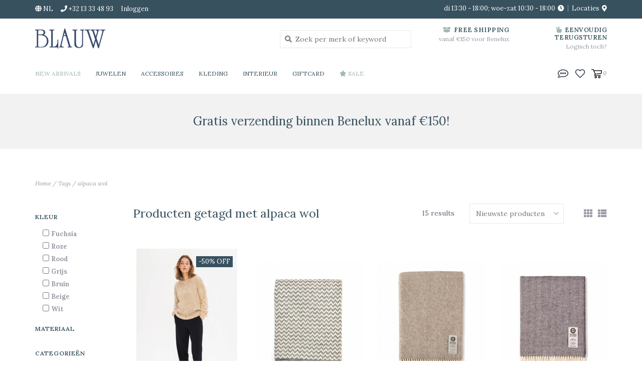

--- FILE ---
content_type: text/html;charset=utf-8
request_url: https://www.juwelenblauw.be/nl/tags/alpaca-wol/
body_size: 10958
content:
<!DOCTYPE html>
<!-- Austin Theme v.1.2.0 -->
<html>
  <head>
    <meta charset="utf-8"/>
<!-- [START] 'blocks/head.rain' -->
<!--

  (c) 2008-2026 Lightspeed Netherlands B.V.
  http://www.lightspeedhq.com
  Generated: 14-01-2026 @ 01:15:34

-->
<link rel="canonical" href="https://www.juwelenblauw.be/nl/tags/alpaca-wol/"/>
<link rel="alternate" href="https://www.juwelenblauw.be/nl/index.rss" type="application/rss+xml" title="Nieuwe producten"/>
<meta name="robots" content="noodp,noydir"/>
<meta name="google-site-verification" content="iDaVyOWgNW2dpeV5kcprb0a6R5HuraBXLkYowBtzMZ0"/>
<meta name="google-site-verification" content="iDaVyOWgNW2dpeV5kcprb0a6R5HuraBXLkYowBtzMZ0"/>
<meta name="google-site-verification" content="&lt;meta name=&quot;p:domain_verify&quot; content=&quot;ecbb096a7f144e7b95669b426e124c19&quot;/&gt;"/>
<meta property="og:url" content="https://www.juwelenblauw.be/nl/tags/alpaca-wol/?source=facebook"/>
<meta property="og:site_name" content="Juwelen Blauw Diest"/>
<meta property="og:title" content="alpaca wol"/>
<meta property="og:description" content="Blauw is de winkel voor unieke juwelen, accessoires en kledij.<br />
Hier kan u terecht voor smaakvolle juwelen, sjaals en handtassen van de beste kwaliteit."/>
<script>
<meta name="facebook-domain-verification" content="my5s7ndifijyvku6rid7767z8c242t" />
</script>
<!--[if lt IE 9]>
<script src="https://cdn.webshopapp.com/assets/html5shiv.js?2025-02-20"></script>
<![endif]-->
<!-- [END] 'blocks/head.rain' -->
    <title>alpaca wol - Juwelen Blauw Diest</title>
    <meta name="description" content="Blauw is de winkel voor unieke juwelen, accessoires en kledij.<br />
Hier kan u terecht voor smaakvolle juwelen, sjaals en handtassen van de beste kwaliteit." />
    <meta name="keywords" content="alpaca, wol, blauw,blauw diest,juwelen blauw,juwelier diest, juwelen diest, damesboetiek diest, oorbellen, ringen, halskettingen, mode accessoires, armbanden, zilveren ringen, zilveren oorbellen, wouters&amp;hendrix, interieur, plaids, wollen plaids, sja" />
    <meta http-equiv="X-UA-Compatible" content="IE=edge">
    <meta name="viewport" content="width=device-width, initial-scale=1.0">
    <meta name="apple-mobile-web-app-capable" content="yes">
    <meta name="apple-mobile-web-app-status-bar-style" content="black">
    <!-- Start: Pinterest claim - Roxane Van Mellaert - 20-01-2021 -->
    <meta name="p:domain_verify" content="ed29f471938dd51d438cbeb29adefa05"/>
    <!-- End: Pinterest claim - Roxane Van Mellaert - 20-01-2021 -->
    
    <link rel="shortcut icon" href="https://cdn.webshopapp.com/shops/242358/themes/172458/assets/favicon.ico?20240109145548" type="image/x-icon" />
    <link href='//fonts.googleapis.com/css?family=Lora:300,300i,400,400i,500,500i,600,600i,700,700i,800,800i' rel='stylesheet' type='text/css'>
    <link href='//fonts.googleapis.com/css?family=Lora:300,300i,400,400i,500,500i,600,600i,700,700i,800,800i' rel='stylesheet' type='text/css'>
    <link href='//fonts.googleapis.com/css?family=Lora:300,300i,400,400i,500,500i,600,600i,700,700i,800,800i' rel='stylesheet' type='text/css'>
    <link rel="stylesheet" href="https://use.fontawesome.com/releases/v5.6.3/css/all.css" integrity="sha384-UHRtZLI+pbxtHCWp1t77Bi1L4ZtiqrqD80Kn4Z8NTSRyMA2Fd33n5dQ8lWUE00s/" crossorigin="anonymous">
    
    <script src="https://cdn.webshopapp.com/assets/jquery-1-9-1.js?2025-02-20"></script>
    <script src="https://cdn.webshopapp.com/assets/jquery-ui-1-10-1.js?2025-02-20"></script>
    <script type="text/javascript" src="https://cdn.webshopapp.com/shops/242358/themes/172458/assets/slick.js?20240723210136"></script>
    
    <link rel="stylesheet" href="https://cdn.webshopapp.com/shops/242358/themes/172458/assets/slick.css?20240723210136"/>
    <link rel="stylesheet" href="https://cdn.webshopapp.com/shops/242358/themes/172458/assets/slick-theme.css?20240723210136"/>
    <link rel="shortcut icon" href="https://cdn.webshopapp.com/shops/242358/themes/172458/assets/favicon.ico?20240109145548" type="image/x-icon" /> 
    <link rel="stylesheet" href="https://cdn.webshopapp.com/shops/242358/themes/172458/assets/bootstrap.css?20240723210136" />
    <link rel="stylesheet" href="https://cdn.webshopapp.com/shops/242358/themes/172458/assets/style.css?20240723210136" />    
    <link rel="stylesheet" href="https://cdn.webshopapp.com/shops/242358/themes/172458/assets/settings.css?20240723210136" />  
    <link rel="stylesheet" href="https://cdn.webshopapp.com/assets/gui-2-0.css?2025-02-20" />
    <link rel="stylesheet" href="https://cdn.webshopapp.com/assets/gui-responsive-2-0.css?2025-02-20" />   
    <link rel="stylesheet" href="https://cdn.webshopapp.com/shops/242358/themes/172458/assets/custom.css?20240723210136" />
        
    <script type="text/javascript" src="https://cdn.webshopapp.com/shops/242358/themes/172458/assets/instafeed-min.js?20240723210136"></script>
    <script type="text/javascript" src="https://cdn.webshopapp.com/shops/242358/themes/172458/assets/austin-instafeed.js?20240723210136"></script>
   
    <script type="text/javascript" src="https://cdn.webshopapp.com/shops/242358/themes/172458/assets/global.js?20240723210136"></script>
		<script type="text/javascript" src="https://cdn.webshopapp.com/shops/242358/themes/172458/assets/bootstrap.js?20240723210136"></script>
    <script type="text/javascript" src="https://cdn.webshopapp.com/shops/242358/themes/172458/assets/jcarousel.js?20240723210136"></script>
    <script type="text/javascript" src="https://cdn.webshopapp.com/assets/gui.js?2025-02-20"></script>
    <script type="text/javascript" src="https://cdn.webshopapp.com/assets/gui-responsive-2-0.js?2025-02-20"></script>
    <script type="text/javascript" src="https://cdn.webshopapp.com/shops/242358/themes/172458/assets/jquery-countdown-min.js?20240723210136"></script>
    <script type="text/javascript" src="https://cdn.webshopapp.com/shops/242358/themes/172458/assets/jquery-cookie.js?20240723210136"></script>
    <script type="text/javascript" src="https://cdn.webshopapp.com/shops/242358/themes/172458/assets/jquery-bpopup-min.js?20240723210136"></script>
    
    <script type="text/javascript" src="https://cdn.webshopapp.com/shops/242358/themes/172458/assets/share42.js?20240723210136"></script> 
        
    <!--[if lt IE 9]>
    <link rel="stylesheet" href="https://cdn.webshopapp.com/shops/242358/themes/172458/assets/style-ie.css?20240723210136" />
    <![endif]-->
    <link rel="stylesheet" media="print" href="https://cdn.webshopapp.com/shops/242358/themes/172458/assets/print-min.css?20240723210136" />
    
  </head>
  <body class="body-main">
    <script>
    	var shopUrl = 'https://www.juwelenblauw.be/nl/';
    </script>
    
        
    
<header>
    <div class="topnav">
    <div class="container">
            <ul class="left">
                <li class="languages dropdown">
          <a class="dropdown-toggle lang-dropdown" role="button" id="lang-dropdown" data-toggle="dropdown" aria-haspopup="true" aria-expanded="true" title="Taal"><i class="fas fa-globe"></i> nl</a>
          <ul class="dropdown-menu" aria-labelledby="curr-dropdown">
                                              

  <li><a class="nl" title="Nederlands" lang="nl" href="https://www.juwelenblauw.be/nl/go/category/">Nederlands</a></li>
  <li><a class="en" title="English" lang="en" href="https://www.juwelenblauw.be/en/go/category/">English</a></li>
          </ul>
        </li>
                                  <li class="topbar-contact">
                        <a href="tel:+32 13 33 48 93"><span class="phone-icon"><i class="fa fa-phone"></i></span> <span class="phone hidden-xs">+32 13 33 48 93</span></a>
                      </li>
                <li>
          <a href="https://www.juwelenblauw.be/nl/account/" title="Mijn account" class="my-account">
                          Inloggen
                    	</a>
        </li>
      </ul>
            <div class="right">
        <span class="topbar-msg hidden-xs">di 13:30 - 18:00; woe-zat 10:30 - 18:00 <i class="fa fa-clock"></i></span>
        <a href="/service/about#locations" class="locations-link"><span class="hidden-xs">Locaties <i class="fas fa-map-marker-alt"></i></span><span class="visible-xs"><i class="fas fa-map-marker-alt"></i></span></a>      </div>
    </div>
  </div>
  <span class="topbar-msg mobile visible-xs text-center">di 13:30 - 18:00; woe-zat 10:30 - 18:00 <i class="fa fa-clock"></i></span>
      
  <div class="navigation container">
    <div class="logo-usp align">
      <ul class="burger vertical">
        <i class="fas fa-bars"></i>
      </ul>

              <div class="vertical logo col-sm-2 col-md-4 col-lg-5">
          <a href="https://www.juwelenblauw.be/nl/" title="Juwelen Blauw Diest - Juwelen - Mode accessoires - Dames Kledij">
            <img src="https://cdn.webshopapp.com/shops/242358/themes/172458/assets/logo.png?20240109145548" alt="Juwelen Blauw Diest - Juwelen - Mode accessoires - Dames Kledij" />
          </a>
        </div>
            
            <div class="search-form vertical col-xs-12 col-sm-5 col-md-3 col-lg-3 hidden-xs">
        <form action="https://www.juwelenblauw.be/nl/search/" method="get" id="formSearch">
          <input type="text" name="q" autocomplete="off"  value="" placeholder="Zoek per merk of keyword"/>
          <span onclick="$('#formSearch').submit();" title="Zoeken"></span>
          <span class="search-icon"><i class="fas fa-search"></i></span>
      	</form>                                                                                       </div>
            
                  <div class="header-usp-wrap vertical col-xs-12 col-sm-6 col-md-4 col-lg-4 hidden-xs hidden-sm">
        <div class="header-usp-1 col-xs-6">
          <span class="header-usp-title"><i class="fa fa-box-open"></i> free shipping</span>
          <span class="header-usp-subtext">vanaf €150 voor Benelux</span>
        </div>
        <div class="header-usp-2 col-xs-6">
          <span class="header-usp-title"><i class="fa fa-hand-peace"></i> Eenvoudig terugsturen</span>
          <span class="header-usp-subtext">Logisch toch?</span>
        </div>
      </div>
                </div>
      
        <div class="primary-nav container left">
      <nav class="primary nonbounce desktop vertical left mega">
        <ul>
          <li class="item search-mobile visible-xs">
            <form action="https://www.juwelenblauw.be/nl/search/" method="get" id="menuSearchMobile">
              <input type="text" name="q" autocomplete="off"  value="" placeholder="Zoek per merk of keyword"/>
              <span onclick="$('#menuSearchMobile').submit();" title="Zoeken"></span>
    				</form>
          </li>
                    <li class="item new-arrivals active">
            <a class="itemLink" href="https://www.juwelenblauw.be/nl/collection/?sort=newest">New Arrivals</a>
          </li>
                                         <li class="item sub">
            <a class="itemLink" href="https://www.juwelenblauw.be/nl/juwelen/" title="Juwelen">Juwelen</a>
                        <i class="icon-drop fas fa-angle-down"></i>
            <div class="subnav">
              <div class="container desktop">                <div class="sub-cats two-col">
                  <span class="subcat-title hidden-xs">Categorieën</span>                  <ul class="subnavList">
                                        <!--<li class="item visible-xs">
                      <a class="itemLink" href="https://www.juwelenblauw.be/nl/juwelen/" title="Juwelen">All Juwelen</a>
                    </li>-->
                                         <li class="subitem">                
                      <a class="subitemLink" href="https://www.juwelenblauw.be/nl/juwelen/oorbellen/" title="Oorbellen">Oorbellen</a>
                                          </li>
                                         <li class="subitem">                
                      <a class="subitemLink" href="https://www.juwelenblauw.be/nl/juwelen/ringen/" title="Ringen">Ringen</a>
                                          </li>
                                         <li class="subitem">                
                      <a class="subitemLink" href="https://www.juwelenblauw.be/nl/juwelen/halskettingen/" title="Halskettingen">Halskettingen</a>
                                          </li>
                                         <li class="subitem">                
                      <a class="subitemLink" href="https://www.juwelenblauw.be/nl/juwelen/armbanden/" title="Armbanden">Armbanden</a>
                                          </li>
                                         <li class="subitem">                
                      <a class="subitemLink" href="https://www.juwelenblauw.be/nl/juwelen/broches/" title="Broches">Broches</a>
                                          </li>
                                         <li class="subitem">                
                      <a class="subitemLink" href="https://www.juwelenblauw.be/nl/juwelen/haaraccessoires/" title="Haaraccessoires">Haaraccessoires</a>
                                          </li>
                                                          </ul>
                </div>
							              <div class="cat-profile align hidden-xs">
                                <div class="mega-feat-product vertical"><a href="https://www.juwelenblauw.be/nl/juwelen/oorbellen/"><img src="https://cdn.webshopapp.com/shops/242358/files/251970404/260x260x1/image.jpg" alt="" /></a></div>
                                <div class="mega-feat-product vertical"><a href="https://www.juwelenblauw.be/nl/juwelen/ringen/"><img src="https://cdn.webshopapp.com/shops/242358/files/251971346/260x260x1/image.jpg" alt="" /></a></div>
                                <div class="mega-feat-product vertical"><a href="https://www.juwelenblauw.be/nl/juwelen/halskettingen/"><img src="https://cdn.webshopapp.com/shops/242358/files/251971196/260x260x1/image.jpg" alt="" /></a></div>
                              </div>
							              </div>            </div>
                      </li>
                     <li class="item sub">
            <a class="itemLink" href="https://www.juwelenblauw.be/nl/accessoires/" title="Accessoires">Accessoires</a>
                        <i class="icon-drop fas fa-angle-down"></i>
            <div class="subnav">
              <div class="container desktop">                <div class="sub-cats">
                  <span class="subcat-title hidden-xs">Categorieën</span>                  <ul class="subnavList">
                                        <!--<li class="item visible-xs">
                      <a class="itemLink" href="https://www.juwelenblauw.be/nl/accessoires/" title="Accessoires">All Accessoires</a>
                    </li>-->
                                         <li class="subitem">                
                      <a class="subitemLink" href="https://www.juwelenblauw.be/nl/accessoires/handtassen/" title="Handtassen">Handtassen</a>
                                          </li>
                                         <li class="subitem">                
                      <a class="subitemLink" href="https://www.juwelenblauw.be/nl/accessoires/hoeden-en-mutsen/" title="Hoeden en Mutsen">Hoeden en Mutsen</a>
                                          </li>
                                         <li class="subitem">                
                      <a class="subitemLink" href="https://www.juwelenblauw.be/nl/accessoires/sjaals/" title="Sjaals">Sjaals</a>
                                          </li>
                                         <li class="subitem">                
                      <a class="subitemLink" href="https://www.juwelenblauw.be/nl/accessoires/andere/" title="Andere">Andere</a>
                                          </li>
                                                          </ul>
                </div>
							              <div class="cat-profile align hidden-xs">
                                <div class="mega-feat-product vertical"><a href="https://www.juwelenblauw.be/nl/accessoires/handtassen/"><img src="https://cdn.webshopapp.com/shops/242358/files/251971508/260x260x1/image.jpg" alt="" /></a></div>
                                <div class="mega-feat-product vertical"><a href="https://www.juwelenblauw.be/nl/accessoires/hoeden-en-mutsen/"><img src="https://cdn.webshopapp.com/shops/242358/files/252017339/260x260x1/image.jpg" alt="" /></a></div>
                                <div class="mega-feat-product vertical"><a href="https://www.juwelenblauw.be/nl/accessoires/sjaals/"><img src="https://cdn.webshopapp.com/shops/242358/files/163840424/260x260x1/image.jpg" alt="" /></a></div>
                              </div>
							              </div>            </div>
                      </li>
                     <li class="item sub">
            <a class="itemLink" href="https://www.juwelenblauw.be/nl/kleding/" title="Kleding">Kleding</a>
                        <i class="icon-drop fas fa-angle-down"></i>
            <div class="subnav">
              <div class="container desktop">                <div class="sub-cats two-col">
                  <span class="subcat-title hidden-xs">Categorieën</span>                  <ul class="subnavList">
                                        <!--<li class="item visible-xs">
                      <a class="itemLink" href="https://www.juwelenblauw.be/nl/kleding/" title="Kleding">All Kleding</a>
                    </li>-->
                                         <li class="subitem">                
                      <a class="subitemLink" href="https://www.juwelenblauw.be/nl/kleding/rokken/" title="Rokken">Rokken</a>
                                          </li>
                                         <li class="subitem">                
                      <a class="subitemLink" href="https://www.juwelenblauw.be/nl/kleding/broeken/" title="Broeken">Broeken</a>
                                          </li>
                                         <li class="subitem">                
                      <a class="subitemLink" href="https://www.juwelenblauw.be/nl/kleding/tops/" title="Tops">Tops</a>
                                          </li>
                                         <li class="subitem">                
                      <a class="subitemLink" href="https://www.juwelenblauw.be/nl/kleding/truien/" title="Truien">Truien</a>
                                          </li>
                                         <li class="subitem">                
                      <a class="subitemLink" href="https://www.juwelenblauw.be/nl/kleding/blouses/" title="Blouses">Blouses</a>
                                          </li>
                                         <li class="subitem">                
                      <a class="subitemLink" href="https://www.juwelenblauw.be/nl/kleding/jurken/" title="Jurken">Jurken</a>
                                          </li>
                                         <li class="subitem">                
                      <a class="subitemLink" href="https://www.juwelenblauw.be/nl/kleding/jassen/" title="Jassen">Jassen</a>
                                          </li>
                                         <li class="subitem">                
                      <a class="subitemLink" href="https://www.juwelenblauw.be/nl/kleding/jumpsuits/" title="Jumpsuits">Jumpsuits</a>
                                          </li>
                                         <li class="subitem">                
                      <a class="subitemLink" href="https://www.juwelenblauw.be/nl/kleding/blazers/" title="Blazers">Blazers</a>
                                          </li>
                                                          </ul>
                </div>
							              <div class="cat-profile align hidden-xs">
                                <div class="mega-feat-product vertical"><a href="https://www.juwelenblauw.be/nl/kleding/rokken/"><img src="https://cdn.webshopapp.com/shops/242358/files/252828839/260x260x1/image.jpg" alt="" /></a></div>
                                <div class="mega-feat-product vertical"><a href="https://www.juwelenblauw.be/nl/kleding/broeken/"><img src="https://cdn.webshopapp.com/shops/242358/files/252828362/260x260x1/image.jpg" alt="" /></a></div>
                                <div class="mega-feat-product vertical"><a href="https://www.juwelenblauw.be/nl/kleding/tops/"><img src="https://cdn.webshopapp.com/shops/242358/files/252016967/260x260x1/image.jpg" alt="" /></a></div>
                              </div>
							              </div>            </div>
                      </li>
                     <li class="item sub">
            <a class="itemLink" href="https://www.juwelenblauw.be/nl/interieur/" title="Interieur">Interieur</a>
                        <i class="icon-drop fas fa-angle-down"></i>
            <div class="subnav">
              <div class="container desktop">                <div class="sub-cats">
                  <span class="subcat-title hidden-xs">Categorieën</span>                  <ul class="subnavList">
                                        <!--<li class="item visible-xs">
                      <a class="itemLink" href="https://www.juwelenblauw.be/nl/interieur/" title="Interieur">All Interieur</a>
                    </li>-->
                                         <li class="subitem">                
                      <a class="subitemLink" href="https://www.juwelenblauw.be/nl/interieur/plaids/" title="Plaids">Plaids</a>
                                          </li>
                                         <li class="subitem">                
                      <a class="subitemLink" href="https://www.juwelenblauw.be/nl/interieur/kussens/" title="Kussens">Kussens</a>
                                          </li>
                                         <li class="subitem">                
                      <a class="subitemLink" href="https://www.juwelenblauw.be/nl/interieur/dekens/" title="Dekens">Dekens</a>
                                          </li>
                                                          </ul>
                </div>
							              <div class="cat-profile align hidden-xs">
                                <div class="mega-feat-product vertical"><a href="https://www.juwelenblauw.be/nl/interieur/plaids/"><img src="https://cdn.webshopapp.com/shops/242358/files/252018467/260x260x1/image.jpg" alt="" /></a></div>
                                <div class="mega-feat-product vertical"><a href="https://www.juwelenblauw.be/nl/interieur/kussens/"><img src="https://cdn.webshopapp.com/shops/242358/files/252018509/260x260x1/image.jpg" alt="" /></a></div>
                                <div class="mega-feat-product vertical"><a href="https://www.juwelenblauw.be/nl/interieur/dekens/"><img src="https://cdn.webshopapp.com/shops/242358/files/252018569/260x260x1/image.jpg" alt="" /></a></div>
                              </div>
							              </div>            </div>
                      </li>
                     <li class="item">
            <a class="itemLink" href="https://www.juwelenblauw.be/nl/giftcard-12345224/" title="Giftcard">Giftcard</a>
                      </li>
                                                  <li class="item sale">
            <a class="itemLink" href="/collection/offers"><i class="fas fa-star"></i> Sale</a>
          </li>
                            </ul>
        <i class="icon-remove fas fa-times"></i>
      </nav>
       

      <div class="cart-acct-wrap right">
              <ul class="cart-acct"> 
                    <li class="dropdown">
            <a class="dropdown-toggle chat-dropdown" role="button" id="chat-dropdown" data-toggle="dropdown" aria-haspopup="true" aria-expanded="true" title="Chat">
              <img src="https://cdn.webshopapp.com/shops/242358/themes/172458/assets/icon-chat.png?20240723210136" title="Customer service" alt="Customer service" />
            </a>
            <ul class="dropdown-menu" aria-labelledby="chat-dropdown">
                              <li><a href="https://www.facebook.com/blauwdiest/" title="Message us" target="_blank"><i class="fab fa-facebook-messenger"></i> Chat with us!</a></li>
                                            <li><a href="tel:+32 13 33 48 93"><i class="fa fa-phone"></i> Call us</a></li>
                                        </ul>
          </li>
                              <li>
            <a href="https://www.juwelenblauw.be/nl/account/wishlist/" title="Mijn verlanglijst" class="my-wishlist">
              <img src="https://cdn.webshopapp.com/shops/242358/themes/172458/assets/icon-heart.png?20240723210136" alt="Wishlist" title="My wishlist" />
            </a>
          </li>
                    <li>
            <a href="https://www.juwelenblauw.be/nl/cart/" title="Winkelwagen" class="cart"> 
              <img src="https://cdn.webshopapp.com/shops/242358/themes/172458/assets/icon-cart.svg?20240723210136" alt="cart" /><span class="bag-count">0</span>
            </a>
          </li>
        </ul>
              </div>
    </div>
      </div>
</header>

<div class="search-form mobile visible-xs">
  <div class="container">
    <form action="https://www.juwelenblauw.be/nl/search/" method="get" id="formSearchMobile">
      <input type="text" name="q" autocomplete="off"  value="" placeholder="Zoek per merk of keyword"/>
      <span onclick="$('#formSearchMobile').submit();" title="Zoeken"></span>
      <span class="search-icon"><i class="fas fa-search"></i></span>
    </form>                                                                                       </div>
</div>
    <div itemscope itemtype="http://schema.org/BreadcrumbList">
	<div itemprop="itemListElement" itemscope itemtype="http://schema.org/ListItem">
    <a itemprop="item" href="https://www.juwelenblauw.be/nl/"><span itemprop="name" content="Home"></span></a>
    <meta itemprop="position" content="1" />
  </div>
    	<div itemprop="itemListElement" itemscope itemtype="http://schema.org/ListItem">
      <a itemprop="item" href="https://www.juwelenblauw.be/nl/tags/"><span itemprop="name" content="Tags"></span></a>
      <meta itemprop="position" content="2" />
    </div>
    	<div itemprop="itemListElement" itemscope itemtype="http://schema.org/ListItem">
      <a itemprop="item" href="https://www.juwelenblauw.be/nl/tags/alpaca-wol/"><span itemprop="name" content="alpaca wol"></span></a>
      <meta itemprop="position" content="3" />
    </div>
  </div>

    
    <div class="wrapper">
                  	
<div class="promo-banner text-center">
      <div class="container">
      <div class="promo-content">
        <h2>Gratis verzending binnen Benelux vanaf €150!</h2>
        <span></span>
              </div>
  	</div>
  </div>
            <div class="container content">
                <div class="page-title row">
  <div class="col-sm-6 col-md-6 visible-xs">
    <h1>Producten getagd met alpaca wol</h1>
  </div>
  <div class="col-sm-6 col-md-6 breadcrumbs">
    <a href="https://www.juwelenblauw.be/nl/" title="Home">Home</a>
    
        / <a href="https://www.juwelenblauw.be/nl/tags/">Tags</a>
        / <a href="https://www.juwelenblauw.be/nl/tags/alpaca-wol/">alpaca wol</a>
      </div>  
  </div>
<div class="collection-main row">
  <div id="filterBy" class="filterBy inactive visible-xs col-xs-6">
    <button class="btn">Filteren</button>
  </div>
  <form action="https://www.juwelenblauw.be/nl/tags/alpaca-wol/" method="get" id="filter_form" class="filter-form">
        <input type="hidden" name="mode" value="grid" id="filter_form_mode" />
        <input type="hidden" name="sort" value="newest" id="filter_form_sort" />
  <div class="col-sm-3 col-md-2 sidebar hidden-xs">
    
<div id="filters" class="filters">

                      
                  
               
            <h3 class="sidebar-title" data-target="#filter64370">Kleur</h3> 
      <div class="custom-filter col-xs-12" id="filter64370"> 
                <div class="filter-value">
          <input id="filter_364871" type="checkbox" name="filter[]" value="364871"  />
          <label for="filter_364871">Fuchsia</label>
        </div>
                <div class="filter-value">
          <input id="filter_367772" type="checkbox" name="filter[]" value="367772"  />
          <label for="filter_367772">Roze</label>
        </div>
                <div class="filter-value">
          <input id="filter_360242" type="checkbox" name="filter[]" value="360242"  />
          <label for="filter_360242">Rood</label>
        </div>
                <div class="filter-value">
          <input id="filter_360248" type="checkbox" name="filter[]" value="360248"  />
          <label for="filter_360248">Grijs</label>
        </div>
                <div class="filter-value">
          <input id="filter_360251" type="checkbox" name="filter[]" value="360251"  />
          <label for="filter_360251">Bruin</label>
        </div>
                <div class="filter-value">
          <input id="filter_360254" type="checkbox" name="filter[]" value="360254"  />
          <label for="filter_360254">Beige</label>
        </div>
                <div class="filter-value">
          <input id="filter_360260" type="checkbox" name="filter[]" value="360260"  />
          <label for="filter_360260">Wit</label>
        </div>
              </div>  
            <h3 class="sidebar-title" data-target="#filter64400">Materiaal</h3> 
      <div class="custom-filter col-xs-12" id="filter64400"> 
              </div>  
                  
        <h3 class="sidebar-title">Categorieën</h3>
    <div class="filters-cat" id="filters-cat">
      <ul>
              <li class="item"><span class="arrow"></span><a href="https://www.juwelenblauw.be/nl/juwelen/" class="itemLink" title="Juwelen">Juwelen </a>
                </li>
              <li class="item"><span class="arrow"></span><a href="https://www.juwelenblauw.be/nl/accessoires/" class="itemLink" title="Accessoires">Accessoires </a>
                </li>
              <li class="item"><span class="arrow"></span><a href="https://www.juwelenblauw.be/nl/kleding/" class="itemLink" title="Kleding">Kleding </a>
                </li>
              <li class="item"><span class="arrow"></span><a href="https://www.juwelenblauw.be/nl/interieur/" class="itemLink" title="Interieur">Interieur </a>
                </li>
              <li class="item"><span class="arrow"></span><a href="https://www.juwelenblauw.be/nl/giftcard-12345224/" class="itemLink" title="Giftcard">Giftcard </a>
                </li>
            </ul>
    </div>
    </div>  </div>
  <div class="col-xs-6 col-sm-9 col-md-10 sortBy-header">
      <div class="align">
        <div class="page-title col-sm-6 vertical hidden-xs">
    			<h1>Producten getagd met alpaca wol</h1>
  			</div>
        <div class="count col-sm-3 vertical text-right hidden-xs">
          <span>15 results</span>
        </div>
        <div class="sortBy col-xs-6 col-sm-3 vertical text-right">  
          <select name="sort" onchange="$('#formSortModeLimit').submit();">
                            <option value="popular">Meest bekeken</option>
                            <option value="newest" selected="selected">Nieuwste producten</option>
                            <option value="lowest">Laagste prijs</option>
                            <option value="highest">Hoogste prijs</option>
                            <option value="asc">Naam oplopend</option>
                            <option value="desc">Naam aflopend</option>
                        </select>
        </div>
        <div class="modes col-sm-4 hidden-xs hidden-sm text-right vertical">
          <a href="?mode=grid"><i class="fa fa-th"></i></a>
          <a href="?mode=list"><i class="fa fa-th-list"></i></a>
        </div>
    	</div>
  </div>
  </form>
  <div class="mobile-sidebar hide col-xs-12" id="cat-sidebar">
    
<div id="filters" class="filters">
    <form action="https://www.juwelenblauw.be/nl/tags/alpaca-wol/" method="get" id="filter_form" class="filter-form">
        <input type="hidden" name="mode" value="grid" id="filter_form_mode" />
        <input type="hidden" name="sort" value="newest" id="filter_form_sort" />
    <div id="filtermenu">    
                        
                        
                 
            <h3 class="sidebar-title" data-target="#filter64370">Kleur</h3> 
      <div class="custom-filter col-xs-12" id="filter64370"> 
                <div class="filter-value">
          <input id="filter_364871" type="checkbox" name="filter[]" value="364871"  />
          <label for="filter_364871">Fuchsia</label>
        </div>
                <div class="filter-value">
          <input id="filter_367772" type="checkbox" name="filter[]" value="367772"  />
          <label for="filter_367772">Roze</label>
        </div>
                <div class="filter-value">
          <input id="filter_360242" type="checkbox" name="filter[]" value="360242"  />
          <label for="filter_360242">Rood</label>
        </div>
                <div class="filter-value">
          <input id="filter_360248" type="checkbox" name="filter[]" value="360248"  />
          <label for="filter_360248">Grijs</label>
        </div>
                <div class="filter-value">
          <input id="filter_360251" type="checkbox" name="filter[]" value="360251"  />
          <label for="filter_360251">Bruin</label>
        </div>
                <div class="filter-value">
          <input id="filter_360254" type="checkbox" name="filter[]" value="360254"  />
          <label for="filter_360254">Beige</label>
        </div>
                <div class="filter-value">
          <input id="filter_360260" type="checkbox" name="filter[]" value="360260"  />
          <label for="filter_360260">Wit</label>
        </div>
              </div>  
            <h3 class="sidebar-title" data-target="#filter64400">Materiaal</h3> 
      <div class="custom-filter col-xs-12" id="filter64400"> 
              </div>  
                        
            <h3 class="sidebar-title">Categorieën</h3>
      <div class="filters-cat" id="filters-cat">
        <ul>
                  <li class="item"><span class="arrow"></span><a href="https://www.juwelenblauw.be/nl/juwelen/" class="itemLink" title="Juwelen">Juwelen </a>
                    </li>
                  <li class="item"><span class="arrow"></span><a href="https://www.juwelenblauw.be/nl/accessoires/" class="itemLink" title="Accessoires">Accessoires </a>
                    </li>
                  <li class="item"><span class="arrow"></span><a href="https://www.juwelenblauw.be/nl/kleding/" class="itemLink" title="Kleding">Kleding </a>
                    </li>
                  <li class="item"><span class="arrow"></span><a href="https://www.juwelenblauw.be/nl/interieur/" class="itemLink" title="Interieur">Interieur </a>
                    </li>
                  <li class="item"><span class="arrow"></span><a href="https://www.juwelenblauw.be/nl/giftcard-12345224/" class="itemLink" title="Giftcard">Giftcard </a>
                    </li>
                </ul>
      </div>
            
    </div>
  </form>
</div>  </div>
  
  <div class="products col-xs-12 col-sm-9 col-md-10">    
            <div class="product-list row">
            	<div class="product col-xs-6 col-sm-3 col-md-3">
  <div class="image-wrap">
            
    <!-- Custom code by Sander Lesage: changed product.fulltitle to product.title to remove brand name - 30/12/2020 -->
    <a href="https://www.juwelenblauw.be/nl/zenggi-boxy-handknit-pull-ivory.html" title="Boxy Handknit Pull Ivory" class="img-wrap">
                	<!-- Custom code by Roxane Van Mellaert: added "and (product.price.price - product.price.price_old) < 0 - 17/03/2021 -->
      	          <div class="sale-new right">
                          -50% Off
                      </div>
      	      	              
                         <!--<img src="https://cdn.webshopapp.com/shops/242358/files/163234796/285x400x2/zenggi-boxy-handknit-pull-ivory.jpg" width="285" height="400" alt="Zenggi Boxy Handknit Pull Ivory" title="Zenggi Boxy Handknit Pull Ivory" />-->
      <!-- Custom hover code by Sander Lesage - 27/04/2020 -->
      <div class="hoverable-image" style="background-image: url('https://cdn.webshopapp.com/shops/242358/files/163234796/285x400x2/zenggi-boxy-handknit-pull-ivory.jpg')" imageSize="285x400x2" url="https://www.juwelenblauw.be/nl/zenggi-boxy-handknit-pull-ivory.html" primary-image="https://cdn.webshopapp.com/shops/242358/files/163234796/285x400x2/zenggi-boxy-handknit-pull-ivory.jpg" secondary-image="" onMouseOver="mouseOver(this, this.getAttribute('secondary-image'))" onMouseOut="mouseOut(this, this.getAttribute('primary-image'))">
      	<img src="https://cdn.webshopapp.com/shops/242358/files/163234796/285x400x2/zenggi-boxy-handknit-pull-ivory.jpg" width="285" height="400" alt="Zenggi Boxy Handknit Pull Ivory" title="Zenggi Boxy Handknit Pull Ivory" style="visibility: hidden"/>
      </div>
      <!-- End custom hover code by Sander Lesage - 27/04/2020 -->
                      </a>
    
      </div>
  
  <div class="info">
    <div class="left title-wrap">
      <!-- Custom code by Sander Lesage: changed product.fulltitle to product.title to remove brand name - 30/12/2020 -->
      <a href="https://www.juwelenblauw.be/nl/zenggi-boxy-handknit-pull-ivory.html" title="Boxy Handknit Pull Ivory" class="title">
                  Boxy Handknit Pull Ivory
              </a>
    </div>
    <div class="right wishlist"><a href="https://www.juwelenblauw.be/nl/account/wishlistAdd/61384322/?variant_id=118080509" title="Aan verlanglijst toevoegen"><i class="far fa-heart"></i></a>
    </div>
    <div class="price-rev-wrap">
      <div class="price left">      
        <!-- Custom code by Roxane Van Mellaert: added "and (product.price.price - product.price.price_old) < 0 - 17/03/2021 -->
                <span class="old-price">€199,00</span>            €99,50       </div>
          </div>

         
     
  </div>
</div>



            	<div class="product col-xs-6 col-sm-3 col-md-3">
  <div class="image-wrap">
            
    <!-- Custom code by Sander Lesage: changed product.fulltitle to product.title to remove brand name - 30/12/2020 -->
    <a href="https://www.juwelenblauw.be/nl/so-cosy-sjaal-gebreide-alpaca-wol-wit-lichtgrijs.html" title="Sjaal Gebreide Alpaca wol Wit/Lichtgrijs" class="img-wrap">
                	<!-- Custom code by Roxane Van Mellaert: added "and (product.price.price - product.price.price_old) < 0 - 17/03/2021 -->
      	      	              
                         <!--<img src="https://cdn.webshopapp.com/shops/242358/files/161938742/285x400x2/so-cosy-sjaal-gebreide-alpaca-wol-wit-lichtgrijs.jpg" width="285" height="400" alt="So Cosy Sjaal Gebreide Alpaca wol Wit/Lichtgrijs" title="So Cosy Sjaal Gebreide Alpaca wol Wit/Lichtgrijs" />-->
      <!-- Custom hover code by Sander Lesage - 27/04/2020 -->
      <div class="hoverable-image" style="background-image: url('https://cdn.webshopapp.com/shops/242358/files/161938742/285x400x2/so-cosy-sjaal-gebreide-alpaca-wol-wit-lichtgrijs.jpg')" imageSize="285x400x2" url="https://www.juwelenblauw.be/nl/so-cosy-sjaal-gebreide-alpaca-wol-wit-lichtgrijs.html" primary-image="https://cdn.webshopapp.com/shops/242358/files/161938742/285x400x2/so-cosy-sjaal-gebreide-alpaca-wol-wit-lichtgrijs.jpg" secondary-image="" onMouseOver="mouseOver(this, this.getAttribute('secondary-image'))" onMouseOut="mouseOut(this, this.getAttribute('primary-image'))">
      	<img src="https://cdn.webshopapp.com/shops/242358/files/161938742/285x400x2/so-cosy-sjaal-gebreide-alpaca-wol-wit-lichtgrijs.jpg" width="285" height="400" alt="So Cosy Sjaal Gebreide Alpaca wol Wit/Lichtgrijs" title="So Cosy Sjaal Gebreide Alpaca wol Wit/Lichtgrijs" style="visibility: hidden"/>
      </div>
      <!-- End custom hover code by Sander Lesage - 27/04/2020 -->
                      </a>
    
      </div>
  
  <div class="info">
    <div class="left title-wrap">
      <!-- Custom code by Sander Lesage: changed product.fulltitle to product.title to remove brand name - 30/12/2020 -->
      <a href="https://www.juwelenblauw.be/nl/so-cosy-sjaal-gebreide-alpaca-wol-wit-lichtgrijs.html" title="Sjaal Gebreide Alpaca wol Wit/Lichtgrijs" class="title">
                  Sjaal Gebreide Alpaca wol Wit/Lichtgrijs
              </a>
    </div>
    <div class="right wishlist"><a href="https://www.juwelenblauw.be/nl/account/wishlistAdd/58003652/?variant_id=111401447" title="Aan verlanglijst toevoegen"><i class="far fa-heart"></i></a>
    </div>
    <div class="price-rev-wrap">
      <div class="price left">      
        <!-- Custom code by Roxane Van Mellaert: added "and (product.price.price - product.price.price_old) < 0 - 17/03/2021 -->
                    €120,00       </div>
          </div>

         
     
  </div>
</div>


<div class="clearfix visible-xs"></div>

            	<div class="product col-xs-6 col-sm-3 col-md-3">
  <div class="image-wrap">
            
    <!-- Custom code by Sander Lesage: changed product.fulltitle to product.title to remove brand name - 30/12/2020 -->
    <a href="https://www.juwelenblauw.be/nl/so-cosy-plaid-100-wol-ruiten-bruin.html" title="Plaid 100% wol Ruiten Bruin" class="img-wrap">
                	<!-- Custom code by Roxane Van Mellaert: added "and (product.price.price - product.price.price_old) < 0 - 17/03/2021 -->
      	      	              
                         <!--<img src="https://cdn.webshopapp.com/shops/242358/files/152957372/285x400x2/so-cosy-plaid-100-wol-ruiten-bruin.jpg" width="285" height="400" alt="So Cosy Plaid 100% wol Ruiten Bruin" title="So Cosy Plaid 100% wol Ruiten Bruin" />-->
      <!-- Custom hover code by Sander Lesage - 27/04/2020 -->
      <div class="hoverable-image" style="background-image: url('https://cdn.webshopapp.com/shops/242358/files/152957372/285x400x2/so-cosy-plaid-100-wol-ruiten-bruin.jpg')" imageSize="285x400x2" url="https://www.juwelenblauw.be/nl/so-cosy-plaid-100-wol-ruiten-bruin.html" primary-image="https://cdn.webshopapp.com/shops/242358/files/152957372/285x400x2/so-cosy-plaid-100-wol-ruiten-bruin.jpg" secondary-image="" onMouseOver="mouseOver(this, this.getAttribute('secondary-image'))" onMouseOut="mouseOut(this, this.getAttribute('primary-image'))">
      	<img src="https://cdn.webshopapp.com/shops/242358/files/152957372/285x400x2/so-cosy-plaid-100-wol-ruiten-bruin.jpg" width="285" height="400" alt="So Cosy Plaid 100% wol Ruiten Bruin" title="So Cosy Plaid 100% wol Ruiten Bruin" style="visibility: hidden"/>
      </div>
      <!-- End custom hover code by Sander Lesage - 27/04/2020 -->
                      </a>
    
      </div>
  
  <div class="info">
    <div class="left title-wrap">
      <!-- Custom code by Sander Lesage: changed product.fulltitle to product.title to remove brand name - 30/12/2020 -->
      <a href="https://www.juwelenblauw.be/nl/so-cosy-plaid-100-wol-ruiten-bruin.html" title="Plaid 100% wol Ruiten Bruin" class="title">
                  Plaid 100% wol Ruiten Bruin
              </a>
    </div>
    <div class="right wishlist"><a href="https://www.juwelenblauw.be/nl/account/wishlistAdd/58003595/?variant_id=111401390" title="Aan verlanglijst toevoegen"><i class="far fa-heart"></i></a>
    </div>
    <div class="price-rev-wrap">
      <div class="price left">      
        <!-- Custom code by Roxane Van Mellaert: added "and (product.price.price - product.price.price_old) < 0 - 17/03/2021 -->
                    €130,00       </div>
          </div>

         
     
  </div>
</div>



            	<div class="product col-xs-6 col-sm-3 col-md-3">
  <div class="image-wrap">
            
    <!-- Custom code by Sander Lesage: changed product.fulltitle to product.title to remove brand name - 30/12/2020 -->
    <a href="https://www.juwelenblauw.be/nl/so-cosy-plaid-50-alpaca-wol-50-merino-wol-herringb.html" title="Plaid 50% Alpaca wol 50% Merino wol Herringbone Zachtgrijs" class="img-wrap">
                	<!-- Custom code by Roxane Van Mellaert: added "and (product.price.price - product.price.price_old) < 0 - 17/03/2021 -->
      	      	              
                         <!--<img src="https://cdn.webshopapp.com/shops/242358/files/152955254/285x400x2/so-cosy-plaid-50-alpaca-wol-50-merino-wol-herringb.jpg" width="285" height="400" alt="So Cosy Plaid 50% Alpaca wol 50% Merino wol Herringbone Zachtgrijs" title="So Cosy Plaid 50% Alpaca wol 50% Merino wol Herringbone Zachtgrijs" />-->
      <!-- Custom hover code by Sander Lesage - 27/04/2020 -->
      <div class="hoverable-image" style="background-image: url('https://cdn.webshopapp.com/shops/242358/files/152955254/285x400x2/so-cosy-plaid-50-alpaca-wol-50-merino-wol-herringb.jpg')" imageSize="285x400x2" url="https://www.juwelenblauw.be/nl/so-cosy-plaid-50-alpaca-wol-50-merino-wol-herringb.html" primary-image="https://cdn.webshopapp.com/shops/242358/files/152955254/285x400x2/so-cosy-plaid-50-alpaca-wol-50-merino-wol-herringb.jpg" secondary-image="" onMouseOver="mouseOver(this, this.getAttribute('secondary-image'))" onMouseOut="mouseOut(this, this.getAttribute('primary-image'))">
      	<img src="https://cdn.webshopapp.com/shops/242358/files/152955254/285x400x2/so-cosy-plaid-50-alpaca-wol-50-merino-wol-herringb.jpg" width="285" height="400" alt="So Cosy Plaid 50% Alpaca wol 50% Merino wol Herringbone Zachtgrijs" title="So Cosy Plaid 50% Alpaca wol 50% Merino wol Herringbone Zachtgrijs" style="visibility: hidden"/>
      </div>
      <!-- End custom hover code by Sander Lesage - 27/04/2020 -->
                      </a>
    
      </div>
  
  <div class="info">
    <div class="left title-wrap">
      <!-- Custom code by Sander Lesage: changed product.fulltitle to product.title to remove brand name - 30/12/2020 -->
      <a href="https://www.juwelenblauw.be/nl/so-cosy-plaid-50-alpaca-wol-50-merino-wol-herringb.html" title="Plaid 50% Alpaca wol 50% Merino wol Herringbone Zachtgrijs" class="title">
                  Plaid 50% Alpaca wol 50% Merino wol Herringbone Zachtgrijs
              </a>
    </div>
    <div class="right wishlist"><a href="https://www.juwelenblauw.be/nl/account/wishlistAdd/58003586/?variant_id=111401381" title="Aan verlanglijst toevoegen"><i class="far fa-heart"></i></a>
    </div>
    <div class="price-rev-wrap">
      <div class="price left">      
        <!-- Custom code by Roxane Van Mellaert: added "and (product.price.price - product.price.price_old) < 0 - 17/03/2021 -->
                    €150,00       </div>
          </div>

         
     
  </div>
</div>


<div class="clearfix"></div>

            	<div class="product col-xs-6 col-sm-3 col-md-3">
  <div class="image-wrap">
            
    <!-- Custom code by Sander Lesage: changed product.fulltitle to product.title to remove brand name - 30/12/2020 -->
    <a href="https://www.juwelenblauw.be/nl/so-cosy-gebreide-muts-baby-alpaca-wol-wit-lichtgri.html" title="Gebreide muts Baby Alpaca wol Wit/Lichtgrijs" class="img-wrap">
                	<!-- Custom code by Roxane Van Mellaert: added "and (product.price.price - product.price.price_old) < 0 - 17/03/2021 -->
      	      	              
                         <!--<img src="https://cdn.webshopapp.com/shops/242358/files/161938922/285x400x2/so-cosy-gebreide-muts-baby-alpaca-wol-wit-lichtgri.jpg" width="285" height="400" alt="So Cosy Gebreide muts Baby Alpaca wol Wit/Lichtgrijs" title="So Cosy Gebreide muts Baby Alpaca wol Wit/Lichtgrijs" />-->
      <!-- Custom hover code by Sander Lesage - 27/04/2020 -->
      <div class="hoverable-image" style="background-image: url('https://cdn.webshopapp.com/shops/242358/files/161938922/285x400x2/so-cosy-gebreide-muts-baby-alpaca-wol-wit-lichtgri.jpg')" imageSize="285x400x2" url="https://www.juwelenblauw.be/nl/so-cosy-gebreide-muts-baby-alpaca-wol-wit-lichtgri.html" primary-image="https://cdn.webshopapp.com/shops/242358/files/161938922/285x400x2/so-cosy-gebreide-muts-baby-alpaca-wol-wit-lichtgri.jpg" secondary-image="" onMouseOver="mouseOver(this, this.getAttribute('secondary-image'))" onMouseOut="mouseOut(this, this.getAttribute('primary-image'))">
      	<img src="https://cdn.webshopapp.com/shops/242358/files/161938922/285x400x2/so-cosy-gebreide-muts-baby-alpaca-wol-wit-lichtgri.jpg" width="285" height="400" alt="So Cosy Gebreide muts Baby Alpaca wol Wit/Lichtgrijs" title="So Cosy Gebreide muts Baby Alpaca wol Wit/Lichtgrijs" style="visibility: hidden"/>
      </div>
      <!-- End custom hover code by Sander Lesage - 27/04/2020 -->
                      </a>
    
      </div>
  
  <div class="info">
    <div class="left title-wrap">
      <!-- Custom code by Sander Lesage: changed product.fulltitle to product.title to remove brand name - 30/12/2020 -->
      <a href="https://www.juwelenblauw.be/nl/so-cosy-gebreide-muts-baby-alpaca-wol-wit-lichtgri.html" title="Gebreide muts Baby Alpaca wol Wit/Lichtgrijs" class="title">
                  Gebreide muts Baby Alpaca wol Wit/Lichtgrijs
              </a>
    </div>
    <div class="right wishlist"><a href="https://www.juwelenblauw.be/nl/account/wishlistAdd/58003574/?variant_id=111401369" title="Aan verlanglijst toevoegen"><i class="far fa-heart"></i></a>
    </div>
    <div class="price-rev-wrap">
      <div class="price left">      
        <!-- Custom code by Roxane Van Mellaert: added "and (product.price.price - product.price.price_old) < 0 - 17/03/2021 -->
                    €34,00       </div>
          </div>

         
     
  </div>
</div>



            	<div class="product col-xs-6 col-sm-3 col-md-3">
  <div class="image-wrap">
            
    <!-- Custom code by Sander Lesage: changed product.fulltitle to product.title to remove brand name - 30/12/2020 -->
    <a href="https://www.juwelenblauw.be/nl/so-cosy-plaid-100-baby-alpaca-wol-pied-de-poule-ko.html" title="Plaid 100% Baby Alpaca wol &quot;Pied de poule&quot; Koraal/Grijs" class="img-wrap">
                	<!-- Custom code by Roxane Van Mellaert: added "and (product.price.price - product.price.price_old) < 0 - 17/03/2021 -->
      	      	              
                         <!--<img src="https://cdn.webshopapp.com/shops/242358/files/152971994/285x400x2/so-cosy-plaid-100-baby-alpaca-wol-pied-de-poule-ko.jpg" width="285" height="400" alt="So Cosy Plaid 100% Baby Alpaca wol &quot;Pied de poule&quot; Koraal/Grijs" title="So Cosy Plaid 100% Baby Alpaca wol &quot;Pied de poule&quot; Koraal/Grijs" />-->
      <!-- Custom hover code by Sander Lesage - 27/04/2020 -->
      <div class="hoverable-image" style="background-image: url('https://cdn.webshopapp.com/shops/242358/files/152971994/285x400x2/so-cosy-plaid-100-baby-alpaca-wol-pied-de-poule-ko.jpg')" imageSize="285x400x2" url="https://www.juwelenblauw.be/nl/so-cosy-plaid-100-baby-alpaca-wol-pied-de-poule-ko.html" primary-image="https://cdn.webshopapp.com/shops/242358/files/152971994/285x400x2/so-cosy-plaid-100-baby-alpaca-wol-pied-de-poule-ko.jpg" secondary-image="" onMouseOver="mouseOver(this, this.getAttribute('secondary-image'))" onMouseOut="mouseOut(this, this.getAttribute('primary-image'))">
      	<img src="https://cdn.webshopapp.com/shops/242358/files/152971994/285x400x2/so-cosy-plaid-100-baby-alpaca-wol-pied-de-poule-ko.jpg" width="285" height="400" alt="So Cosy Plaid 100% Baby Alpaca wol &quot;Pied de poule&quot; Koraal/Grijs" title="So Cosy Plaid 100% Baby Alpaca wol &quot;Pied de poule&quot; Koraal/Grijs" style="visibility: hidden"/>
      </div>
      <!-- End custom hover code by Sander Lesage - 27/04/2020 -->
                      </a>
    
      </div>
  
  <div class="info">
    <div class="left title-wrap">
      <!-- Custom code by Sander Lesage: changed product.fulltitle to product.title to remove brand name - 30/12/2020 -->
      <a href="https://www.juwelenblauw.be/nl/so-cosy-plaid-100-baby-alpaca-wol-pied-de-poule-ko.html" title="Plaid 100% Baby Alpaca wol &quot;Pied de poule&quot; Koraal/Grijs" class="title">
                  Plaid 100% Baby Alpaca wol &quot;Pied de poule&quot; Koraal/Grijs
              </a>
    </div>
    <div class="right wishlist"><a href="https://www.juwelenblauw.be/nl/account/wishlistAdd/58003556/?variant_id=111401351" title="Aan verlanglijst toevoegen"><i class="far fa-heart"></i></a>
    </div>
    <div class="price-rev-wrap">
      <div class="price left">      
        <!-- Custom code by Roxane Van Mellaert: added "and (product.price.price - product.price.price_old) < 0 - 17/03/2021 -->
                    €199,50       </div>
          </div>

         
     
  </div>
</div>


<div class="clearfix visible-xs"></div>

            	<div class="product col-xs-6 col-sm-3 col-md-3">
  <div class="image-wrap">
            
    <!-- Custom code by Sander Lesage: changed product.fulltitle to product.title to remove brand name - 30/12/2020 -->
    <a href="https://www.juwelenblauw.be/nl/so-cosy-gebreide-muts-met-baby-alpaca-wol-lichtgri.html" title="Gebreide muts met Baby Alpaca wol Lichtgrijs/Donkergrijs" class="img-wrap">
                	<!-- Custom code by Roxane Van Mellaert: added "and (product.price.price - product.price.price_old) < 0 - 17/03/2021 -->
      	      	              
                         <!--<img src="https://cdn.webshopapp.com/shops/242358/files/161938838/285x400x2/so-cosy-gebreide-muts-met-baby-alpaca-wol-lichtgri.jpg" width="285" height="400" alt="So Cosy Gebreide muts met Baby Alpaca wol Lichtgrijs/Donkergrijs" title="So Cosy Gebreide muts met Baby Alpaca wol Lichtgrijs/Donkergrijs" />-->
      <!-- Custom hover code by Sander Lesage - 27/04/2020 -->
      <div class="hoverable-image" style="background-image: url('https://cdn.webshopapp.com/shops/242358/files/161938838/285x400x2/so-cosy-gebreide-muts-met-baby-alpaca-wol-lichtgri.jpg')" imageSize="285x400x2" url="https://www.juwelenblauw.be/nl/so-cosy-gebreide-muts-met-baby-alpaca-wol-lichtgri.html" primary-image="https://cdn.webshopapp.com/shops/242358/files/161938838/285x400x2/so-cosy-gebreide-muts-met-baby-alpaca-wol-lichtgri.jpg" secondary-image="" onMouseOver="mouseOver(this, this.getAttribute('secondary-image'))" onMouseOut="mouseOut(this, this.getAttribute('primary-image'))">
      	<img src="https://cdn.webshopapp.com/shops/242358/files/161938838/285x400x2/so-cosy-gebreide-muts-met-baby-alpaca-wol-lichtgri.jpg" width="285" height="400" alt="So Cosy Gebreide muts met Baby Alpaca wol Lichtgrijs/Donkergrijs" title="So Cosy Gebreide muts met Baby Alpaca wol Lichtgrijs/Donkergrijs" style="visibility: hidden"/>
      </div>
      <!-- End custom hover code by Sander Lesage - 27/04/2020 -->
                      </a>
    
      </div>
  
  <div class="info">
    <div class="left title-wrap">
      <!-- Custom code by Sander Lesage: changed product.fulltitle to product.title to remove brand name - 30/12/2020 -->
      <a href="https://www.juwelenblauw.be/nl/so-cosy-gebreide-muts-met-baby-alpaca-wol-lichtgri.html" title="Gebreide muts met Baby Alpaca wol Lichtgrijs/Donkergrijs" class="title">
                  Gebreide muts met Baby Alpaca wol Lichtgrijs/Donkergrijs
              </a>
    </div>
    <div class="right wishlist"><a href="https://www.juwelenblauw.be/nl/account/wishlistAdd/58003541/?variant_id=111401336" title="Aan verlanglijst toevoegen"><i class="far fa-heart"></i></a>
    </div>
    <div class="price-rev-wrap">
      <div class="price left">      
        <!-- Custom code by Roxane Van Mellaert: added "and (product.price.price - product.price.price_old) < 0 - 17/03/2021 -->
                    €34,00       </div>
          </div>

         
     
  </div>
</div>



            	<div class="product col-xs-6 col-sm-3 col-md-3">
  <div class="image-wrap">
            
    <!-- Custom code by Sander Lesage: changed product.fulltitle to product.title to remove brand name - 30/12/2020 -->
    <a href="https://www.juwelenblauw.be/nl/so-cosy-plaid-100-baby-alpaca-wol-zilvergrijs.html" title="Plaid 100% Baby Alpaca wol Zilvergrijs" class="img-wrap">
                	<!-- Custom code by Roxane Van Mellaert: added "and (product.price.price - product.price.price_old) < 0 - 17/03/2021 -->
      	      	              
                         <!--<img src="https://cdn.webshopapp.com/shops/242358/files/152974736/285x400x2/so-cosy-plaid-100-baby-alpaca-wol-zilvergrijs.jpg" width="285" height="400" alt="So Cosy Plaid 100% Baby Alpaca wol Zilvergrijs" title="So Cosy Plaid 100% Baby Alpaca wol Zilvergrijs" />-->
      <!-- Custom hover code by Sander Lesage - 27/04/2020 -->
      <div class="hoverable-image" style="background-image: url('https://cdn.webshopapp.com/shops/242358/files/152974736/285x400x2/so-cosy-plaid-100-baby-alpaca-wol-zilvergrijs.jpg')" imageSize="285x400x2" url="https://www.juwelenblauw.be/nl/so-cosy-plaid-100-baby-alpaca-wol-zilvergrijs.html" primary-image="https://cdn.webshopapp.com/shops/242358/files/152974736/285x400x2/so-cosy-plaid-100-baby-alpaca-wol-zilvergrijs.jpg" secondary-image="" onMouseOver="mouseOver(this, this.getAttribute('secondary-image'))" onMouseOut="mouseOut(this, this.getAttribute('primary-image'))">
      	<img src="https://cdn.webshopapp.com/shops/242358/files/152974736/285x400x2/so-cosy-plaid-100-baby-alpaca-wol-zilvergrijs.jpg" width="285" height="400" alt="So Cosy Plaid 100% Baby Alpaca wol Zilvergrijs" title="So Cosy Plaid 100% Baby Alpaca wol Zilvergrijs" style="visibility: hidden"/>
      </div>
      <!-- End custom hover code by Sander Lesage - 27/04/2020 -->
                      </a>
    
      </div>
  
  <div class="info">
    <div class="left title-wrap">
      <!-- Custom code by Sander Lesage: changed product.fulltitle to product.title to remove brand name - 30/12/2020 -->
      <a href="https://www.juwelenblauw.be/nl/so-cosy-plaid-100-baby-alpaca-wol-zilvergrijs.html" title="Plaid 100% Baby Alpaca wol Zilvergrijs" class="title">
                  Plaid 100% Baby Alpaca wol Zilvergrijs
              </a>
    </div>
    <div class="right wishlist"><a href="https://www.juwelenblauw.be/nl/account/wishlistAdd/58003526/?variant_id=111401321" title="Aan verlanglijst toevoegen"><i class="far fa-heart"></i></a>
    </div>
    <div class="price-rev-wrap">
      <div class="price left">      
        <!-- Custom code by Roxane Van Mellaert: added "and (product.price.price - product.price.price_old) < 0 - 17/03/2021 -->
                    €199,50       </div>
          </div>

         
     
  </div>
</div>


<div class="clearfix"></div>

            	<div class="product col-xs-6 col-sm-3 col-md-3">
  <div class="image-wrap">
            
    <!-- Custom code by Sander Lesage: changed product.fulltitle to product.title to remove brand name - 30/12/2020 -->
    <a href="https://www.juwelenblauw.be/nl/so-cosy-sjaal-100-baby-alpaca-wol-100-zijde-libert.html" title="Sjaal 100% Baby Alpaca wol 100% Zijde Liberty London Bordeaux/Queen Bee" class="img-wrap">
                	<!-- Custom code by Roxane Van Mellaert: added "and (product.price.price - product.price.price_old) < 0 - 17/03/2021 -->
      	      	              
                         <!--<img src="https://cdn.webshopapp.com/shops/242358/files/152968010/285x400x2/so-cosy-sjaal-100-baby-alpaca-wol-100-zijde-libert.jpg" width="285" height="400" alt="So Cosy Sjaal 100% Baby Alpaca wol 100% Zijde Liberty London Bordeaux/Queen Bee" title="So Cosy Sjaal 100% Baby Alpaca wol 100% Zijde Liberty London Bordeaux/Queen Bee" />-->
      <!-- Custom hover code by Sander Lesage - 27/04/2020 -->
      <div class="hoverable-image" style="background-image: url('https://cdn.webshopapp.com/shops/242358/files/152968010/285x400x2/so-cosy-sjaal-100-baby-alpaca-wol-100-zijde-libert.jpg')" imageSize="285x400x2" url="https://www.juwelenblauw.be/nl/so-cosy-sjaal-100-baby-alpaca-wol-100-zijde-libert.html" primary-image="https://cdn.webshopapp.com/shops/242358/files/152968010/285x400x2/so-cosy-sjaal-100-baby-alpaca-wol-100-zijde-libert.jpg" secondary-image="" onMouseOver="mouseOver(this, this.getAttribute('secondary-image'))" onMouseOut="mouseOut(this, this.getAttribute('primary-image'))">
      	<img src="https://cdn.webshopapp.com/shops/242358/files/152968010/285x400x2/so-cosy-sjaal-100-baby-alpaca-wol-100-zijde-libert.jpg" width="285" height="400" alt="So Cosy Sjaal 100% Baby Alpaca wol 100% Zijde Liberty London Bordeaux/Queen Bee" title="So Cosy Sjaal 100% Baby Alpaca wol 100% Zijde Liberty London Bordeaux/Queen Bee" style="visibility: hidden"/>
      </div>
      <!-- End custom hover code by Sander Lesage - 27/04/2020 -->
                      </a>
    
      </div>
  
  <div class="info">
    <div class="left title-wrap">
      <!-- Custom code by Sander Lesage: changed product.fulltitle to product.title to remove brand name - 30/12/2020 -->
      <a href="https://www.juwelenblauw.be/nl/so-cosy-sjaal-100-baby-alpaca-wol-100-zijde-libert.html" title="Sjaal 100% Baby Alpaca wol 100% Zijde Liberty London Bordeaux/Queen Bee" class="title">
                  Sjaal 100% Baby Alpaca wol 100% Zijde Liberty London Bordeaux/Queen Bee
              </a>
    </div>
    <div class="right wishlist"><a href="https://www.juwelenblauw.be/nl/account/wishlistAdd/58003517/?variant_id=111401312" title="Aan verlanglijst toevoegen"><i class="far fa-heart"></i></a>
    </div>
    <div class="price-rev-wrap">
      <div class="price left">      
        <!-- Custom code by Roxane Van Mellaert: added "and (product.price.price - product.price.price_old) < 0 - 17/03/2021 -->
                    €159,50       </div>
          </div>

         
     
  </div>
</div>



            	<div class="product col-xs-6 col-sm-3 col-md-3">
  <div class="image-wrap">
            
    <!-- Custom code by Sander Lesage: changed product.fulltitle to product.title to remove brand name - 30/12/2020 -->
    <a href="https://www.juwelenblauw.be/nl/so-cosy-sjaal-gebreide-alpaca-wol-lichtgrijs-donke.html" title="Sjaal gebreide Alpaca wol Lichtgrijs/Donkergrijs" class="img-wrap">
                	<!-- Custom code by Roxane Van Mellaert: added "and (product.price.price - product.price.price_old) < 0 - 17/03/2021 -->
      	      	              
                         <!--<img src="https://cdn.webshopapp.com/shops/242358/files/161938664/285x400x2/so-cosy-sjaal-gebreide-alpaca-wol-lichtgrijs-donke.jpg" width="285" height="400" alt="So Cosy Sjaal gebreide Alpaca wol Lichtgrijs/Donkergrijs" title="So Cosy Sjaal gebreide Alpaca wol Lichtgrijs/Donkergrijs" />-->
      <!-- Custom hover code by Sander Lesage - 27/04/2020 -->
      <div class="hoverable-image" style="background-image: url('https://cdn.webshopapp.com/shops/242358/files/161938664/285x400x2/so-cosy-sjaal-gebreide-alpaca-wol-lichtgrijs-donke.jpg')" imageSize="285x400x2" url="https://www.juwelenblauw.be/nl/so-cosy-sjaal-gebreide-alpaca-wol-lichtgrijs-donke.html" primary-image="https://cdn.webshopapp.com/shops/242358/files/161938664/285x400x2/so-cosy-sjaal-gebreide-alpaca-wol-lichtgrijs-donke.jpg" secondary-image="" onMouseOver="mouseOver(this, this.getAttribute('secondary-image'))" onMouseOut="mouseOut(this, this.getAttribute('primary-image'))">
      	<img src="https://cdn.webshopapp.com/shops/242358/files/161938664/285x400x2/so-cosy-sjaal-gebreide-alpaca-wol-lichtgrijs-donke.jpg" width="285" height="400" alt="So Cosy Sjaal gebreide Alpaca wol Lichtgrijs/Donkergrijs" title="So Cosy Sjaal gebreide Alpaca wol Lichtgrijs/Donkergrijs" style="visibility: hidden"/>
      </div>
      <!-- End custom hover code by Sander Lesage - 27/04/2020 -->
                      </a>
    
      </div>
  
  <div class="info">
    <div class="left title-wrap">
      <!-- Custom code by Sander Lesage: changed product.fulltitle to product.title to remove brand name - 30/12/2020 -->
      <a href="https://www.juwelenblauw.be/nl/so-cosy-sjaal-gebreide-alpaca-wol-lichtgrijs-donke.html" title="Sjaal gebreide Alpaca wol Lichtgrijs/Donkergrijs" class="title">
                  Sjaal gebreide Alpaca wol Lichtgrijs/Donkergrijs
              </a>
    </div>
    <div class="right wishlist"><a href="https://www.juwelenblauw.be/nl/account/wishlistAdd/58003514/?variant_id=111401309" title="Aan verlanglijst toevoegen"><i class="far fa-heart"></i></a>
    </div>
    <div class="price-rev-wrap">
      <div class="price left">      
        <!-- Custom code by Roxane Van Mellaert: added "and (product.price.price - product.price.price_old) < 0 - 17/03/2021 -->
                    €120,00       </div>
          </div>

         
     
  </div>
</div>


<div class="clearfix visible-xs"></div>

            	<div class="product col-xs-6 col-sm-3 col-md-3">
  <div class="image-wrap">
            
    <!-- Custom code by Sander Lesage: changed product.fulltitle to product.title to remove brand name - 30/12/2020 -->
    <a href="https://www.juwelenblauw.be/nl/so-cosy-plaid-100-baby-alpaca-wol-verticale-strepe.html" title="Plaid 100% Baby Alpaca wol Verticale strepen Bordeaux/Roze" class="img-wrap">
                	<!-- Custom code by Roxane Van Mellaert: added "and (product.price.price - product.price.price_old) < 0 - 17/03/2021 -->
      	      	              
                         <!--<img src="https://cdn.webshopapp.com/shops/242358/files/161996705/285x400x2/so-cosy-plaid-100-baby-alpaca-wol-verticale-strepe.jpg" width="285" height="400" alt="So Cosy Plaid 100% Baby Alpaca wol Verticale strepen Bordeaux/Roze" title="So Cosy Plaid 100% Baby Alpaca wol Verticale strepen Bordeaux/Roze" />-->
      <!-- Custom hover code by Sander Lesage - 27/04/2020 -->
      <div class="hoverable-image" style="background-image: url('https://cdn.webshopapp.com/shops/242358/files/161996705/285x400x2/so-cosy-plaid-100-baby-alpaca-wol-verticale-strepe.jpg')" imageSize="285x400x2" url="https://www.juwelenblauw.be/nl/so-cosy-plaid-100-baby-alpaca-wol-verticale-strepe.html" primary-image="https://cdn.webshopapp.com/shops/242358/files/161996705/285x400x2/so-cosy-plaid-100-baby-alpaca-wol-verticale-strepe.jpg" secondary-image="" onMouseOver="mouseOver(this, this.getAttribute('secondary-image'))" onMouseOut="mouseOut(this, this.getAttribute('primary-image'))">
      	<img src="https://cdn.webshopapp.com/shops/242358/files/161996705/285x400x2/so-cosy-plaid-100-baby-alpaca-wol-verticale-strepe.jpg" width="285" height="400" alt="So Cosy Plaid 100% Baby Alpaca wol Verticale strepen Bordeaux/Roze" title="So Cosy Plaid 100% Baby Alpaca wol Verticale strepen Bordeaux/Roze" style="visibility: hidden"/>
      </div>
      <!-- End custom hover code by Sander Lesage - 27/04/2020 -->
                      </a>
    
      </div>
  
  <div class="info">
    <div class="left title-wrap">
      <!-- Custom code by Sander Lesage: changed product.fulltitle to product.title to remove brand name - 30/12/2020 -->
      <a href="https://www.juwelenblauw.be/nl/so-cosy-plaid-100-baby-alpaca-wol-verticale-strepe.html" title="Plaid 100% Baby Alpaca wol Verticale strepen Bordeaux/Roze" class="title">
                  Plaid 100% Baby Alpaca wol Verticale strepen Bordeaux/Roze
              </a>
    </div>
    <div class="right wishlist"><a href="https://www.juwelenblauw.be/nl/account/wishlistAdd/58003496/?variant_id=111401291" title="Aan verlanglijst toevoegen"><i class="far fa-heart"></i></a>
    </div>
    <div class="price-rev-wrap">
      <div class="price left">      
        <!-- Custom code by Roxane Van Mellaert: added "and (product.price.price - product.price.price_old) < 0 - 17/03/2021 -->
                    €199,50       </div>
          </div>

         
     
  </div>
</div>



            	<div class="product col-xs-6 col-sm-3 col-md-3">
  <div class="image-wrap">
            
    <!-- Custom code by Sander Lesage: changed product.fulltitle to product.title to remove brand name - 30/12/2020 -->
    <a href="https://www.juwelenblauw.be/nl/so-cosy-plaid-100-baby-alpaca-wol-ruiten-beige.html" title="Plaid 100% Baby Alpaca wol Ruiten Beige" class="img-wrap">
                	<!-- Custom code by Roxane Van Mellaert: added "and (product.price.price - product.price.price_old) < 0 - 17/03/2021 -->
      	      	              
                         <!--<img src="https://cdn.webshopapp.com/shops/242358/files/152972543/285x400x2/so-cosy-plaid-100-baby-alpaca-wol-ruiten-beige.jpg" width="285" height="400" alt="So Cosy Plaid 100% Baby Alpaca wol Ruiten Beige" title="So Cosy Plaid 100% Baby Alpaca wol Ruiten Beige" />-->
      <!-- Custom hover code by Sander Lesage - 27/04/2020 -->
      <div class="hoverable-image" style="background-image: url('https://cdn.webshopapp.com/shops/242358/files/152972543/285x400x2/so-cosy-plaid-100-baby-alpaca-wol-ruiten-beige.jpg')" imageSize="285x400x2" url="https://www.juwelenblauw.be/nl/so-cosy-plaid-100-baby-alpaca-wol-ruiten-beige.html" primary-image="https://cdn.webshopapp.com/shops/242358/files/152972543/285x400x2/so-cosy-plaid-100-baby-alpaca-wol-ruiten-beige.jpg" secondary-image="" onMouseOver="mouseOver(this, this.getAttribute('secondary-image'))" onMouseOut="mouseOut(this, this.getAttribute('primary-image'))">
      	<img src="https://cdn.webshopapp.com/shops/242358/files/152972543/285x400x2/so-cosy-plaid-100-baby-alpaca-wol-ruiten-beige.jpg" width="285" height="400" alt="So Cosy Plaid 100% Baby Alpaca wol Ruiten Beige" title="So Cosy Plaid 100% Baby Alpaca wol Ruiten Beige" style="visibility: hidden"/>
      </div>
      <!-- End custom hover code by Sander Lesage - 27/04/2020 -->
                      </a>
    
      </div>
  
  <div class="info">
    <div class="left title-wrap">
      <!-- Custom code by Sander Lesage: changed product.fulltitle to product.title to remove brand name - 30/12/2020 -->
      <a href="https://www.juwelenblauw.be/nl/so-cosy-plaid-100-baby-alpaca-wol-ruiten-beige.html" title="Plaid 100% Baby Alpaca wol Ruiten Beige" class="title">
                  Plaid 100% Baby Alpaca wol Ruiten Beige
              </a>
    </div>
    <div class="right wishlist"><a href="https://www.juwelenblauw.be/nl/account/wishlistAdd/58003475/?variant_id=111401252" title="Aan verlanglijst toevoegen"><i class="far fa-heart"></i></a>
    </div>
    <div class="price-rev-wrap">
      <div class="price left">      
        <!-- Custom code by Roxane Van Mellaert: added "and (product.price.price - product.price.price_old) < 0 - 17/03/2021 -->
                    €199,50       </div>
          </div>

         
     
  </div>
</div>


<div class="clearfix"></div>

            	<div class="product col-xs-6 col-sm-3 col-md-3">
  <div class="image-wrap">
            
    <!-- Custom code by Sander Lesage: changed product.fulltitle to product.title to remove brand name - 30/12/2020 -->
    <a href="https://www.juwelenblauw.be/nl/so-cosy-sjaal-100-baby-alpaca-donkerbruin.html" title="Sjaal 100% Baby Alpaca Donkerbruin" class="img-wrap">
                	<div class="sale-new new-label">
          Uitverkocht
        </div>
              
                         <!--<img src="https://cdn.webshopapp.com/shops/242358/files/152970548/285x400x2/so-cosy-sjaal-100-baby-alpaca-donkerbruin.jpg" width="285" height="400" alt="So Cosy Sjaal 100% Baby Alpaca Donkerbruin" title="So Cosy Sjaal 100% Baby Alpaca Donkerbruin" />-->
      <!-- Custom hover code by Sander Lesage - 27/04/2020 -->
      <div class="hoverable-image" style="background-image: url('https://cdn.webshopapp.com/shops/242358/files/152970548/285x400x2/so-cosy-sjaal-100-baby-alpaca-donkerbruin.jpg')" imageSize="285x400x2" url="https://www.juwelenblauw.be/nl/so-cosy-sjaal-100-baby-alpaca-donkerbruin.html" primary-image="https://cdn.webshopapp.com/shops/242358/files/152970548/285x400x2/so-cosy-sjaal-100-baby-alpaca-donkerbruin.jpg" secondary-image="" onMouseOver="mouseOver(this, this.getAttribute('secondary-image'))" onMouseOut="mouseOut(this, this.getAttribute('primary-image'))">
      	<img src="https://cdn.webshopapp.com/shops/242358/files/152970548/285x400x2/so-cosy-sjaal-100-baby-alpaca-donkerbruin.jpg" width="285" height="400" alt="So Cosy Sjaal 100% Baby Alpaca Donkerbruin" title="So Cosy Sjaal 100% Baby Alpaca Donkerbruin" style="visibility: hidden"/>
      </div>
      <!-- End custom hover code by Sander Lesage - 27/04/2020 -->
                      </a>
    
      </div>
  
  <div class="info">
    <div class="left title-wrap">
      <!-- Custom code by Sander Lesage: changed product.fulltitle to product.title to remove brand name - 30/12/2020 -->
      <a href="https://www.juwelenblauw.be/nl/so-cosy-sjaal-100-baby-alpaca-donkerbruin.html" title="Sjaal 100% Baby Alpaca Donkerbruin" class="title">
                  Sjaal 100% Baby Alpaca Donkerbruin
              </a>
    </div>
    <div class="right wishlist"><a href="https://www.juwelenblauw.be/nl/account/wishlistAdd/58003457/?variant_id=111401234" title="Aan verlanglijst toevoegen"><i class="far fa-heart"></i></a>
    </div>
    <div class="price-rev-wrap">
      <div class="price left">      
        <!-- Custom code by Roxane Van Mellaert: added "and (product.price.price - product.price.price_old) < 0 - 17/03/2021 -->
                    €119,50       </div>
          </div>

         
     
  </div>
</div>



            	<div class="product col-xs-6 col-sm-3 col-md-3">
  <div class="image-wrap">
            
    <!-- Custom code by Sander Lesage: changed product.fulltitle to product.title to remove brand name - 30/12/2020 -->
    <a href="https://www.juwelenblauw.be/nl/so-cosy-plaid-100-wol-ruiten-zachtgrijs.html" title="Plaid 100% wol Ruiten Zachtgrijs" class="img-wrap">
                	<!-- Custom code by Roxane Van Mellaert: added "and (product.price.price - product.price.price_old) < 0 - 17/03/2021 -->
      	      	              
                         <!--<img src="https://cdn.webshopapp.com/shops/242358/files/152957714/285x400x2/so-cosy-plaid-100-wol-ruiten-zachtgrijs.jpg" width="285" height="400" alt="So Cosy Plaid 100% wol Ruiten Zachtgrijs" title="So Cosy Plaid 100% wol Ruiten Zachtgrijs" />-->
      <!-- Custom hover code by Sander Lesage - 27/04/2020 -->
      <div class="hoverable-image" style="background-image: url('https://cdn.webshopapp.com/shops/242358/files/152957714/285x400x2/so-cosy-plaid-100-wol-ruiten-zachtgrijs.jpg')" imageSize="285x400x2" url="https://www.juwelenblauw.be/nl/so-cosy-plaid-100-wol-ruiten-zachtgrijs.html" primary-image="https://cdn.webshopapp.com/shops/242358/files/152957714/285x400x2/so-cosy-plaid-100-wol-ruiten-zachtgrijs.jpg" secondary-image="" onMouseOver="mouseOver(this, this.getAttribute('secondary-image'))" onMouseOut="mouseOut(this, this.getAttribute('primary-image'))">
      	<img src="https://cdn.webshopapp.com/shops/242358/files/152957714/285x400x2/so-cosy-plaid-100-wol-ruiten-zachtgrijs.jpg" width="285" height="400" alt="So Cosy Plaid 100% wol Ruiten Zachtgrijs" title="So Cosy Plaid 100% wol Ruiten Zachtgrijs" style="visibility: hidden"/>
      </div>
      <!-- End custom hover code by Sander Lesage - 27/04/2020 -->
                      </a>
    
      </div>
  
  <div class="info">
    <div class="left title-wrap">
      <!-- Custom code by Sander Lesage: changed product.fulltitle to product.title to remove brand name - 30/12/2020 -->
      <a href="https://www.juwelenblauw.be/nl/so-cosy-plaid-100-wol-ruiten-zachtgrijs.html" title="Plaid 100% wol Ruiten Zachtgrijs" class="title">
                  Plaid 100% wol Ruiten Zachtgrijs
              </a>
    </div>
    <div class="right wishlist"><a href="https://www.juwelenblauw.be/nl/account/wishlistAdd/58003415/?variant_id=111401174" title="Aan verlanglijst toevoegen"><i class="far fa-heart"></i></a>
    </div>
    <div class="price-rev-wrap">
      <div class="price left">      
        <!-- Custom code by Roxane Van Mellaert: added "and (product.price.price - product.price.price_old) < 0 - 17/03/2021 -->
                    €130,00       </div>
          </div>

         
     
  </div>
</div>


<div class="clearfix visible-xs"></div>

            	<div class="product col-xs-6 col-sm-3 col-md-3">
  <div class="image-wrap">
            
    <!-- Custom code by Sander Lesage: changed product.fulltitle to product.title to remove brand name - 30/12/2020 -->
    <a href="https://www.juwelenblauw.be/nl/so-cosy-plaid-100-baby-alpaca-wol-donkerbruin.html" title="Plaid 100% Baby Alpaca wol Donkerbruin" class="img-wrap">
                	<!-- Custom code by Roxane Van Mellaert: added "and (product.price.price - product.price.price_old) < 0 - 17/03/2021 -->
      	      	              
                         <!--<img src="https://cdn.webshopapp.com/shops/242358/files/152973155/285x400x2/so-cosy-plaid-100-baby-alpaca-wol-donkerbruin.jpg" width="285" height="400" alt="So Cosy Plaid 100% Baby Alpaca wol Donkerbruin" title="So Cosy Plaid 100% Baby Alpaca wol Donkerbruin" />-->
      <!-- Custom hover code by Sander Lesage - 27/04/2020 -->
      <div class="hoverable-image" style="background-image: url('https://cdn.webshopapp.com/shops/242358/files/152973155/285x400x2/so-cosy-plaid-100-baby-alpaca-wol-donkerbruin.jpg')" imageSize="285x400x2" url="https://www.juwelenblauw.be/nl/so-cosy-plaid-100-baby-alpaca-wol-donkerbruin.html" primary-image="https://cdn.webshopapp.com/shops/242358/files/152973155/285x400x2/so-cosy-plaid-100-baby-alpaca-wol-donkerbruin.jpg" secondary-image="" onMouseOver="mouseOver(this, this.getAttribute('secondary-image'))" onMouseOut="mouseOut(this, this.getAttribute('primary-image'))">
      	<img src="https://cdn.webshopapp.com/shops/242358/files/152973155/285x400x2/so-cosy-plaid-100-baby-alpaca-wol-donkerbruin.jpg" width="285" height="400" alt="So Cosy Plaid 100% Baby Alpaca wol Donkerbruin" title="So Cosy Plaid 100% Baby Alpaca wol Donkerbruin" style="visibility: hidden"/>
      </div>
      <!-- End custom hover code by Sander Lesage - 27/04/2020 -->
                      </a>
    
      </div>
  
  <div class="info">
    <div class="left title-wrap">
      <!-- Custom code by Sander Lesage: changed product.fulltitle to product.title to remove brand name - 30/12/2020 -->
      <a href="https://www.juwelenblauw.be/nl/so-cosy-plaid-100-baby-alpaca-wol-donkerbruin.html" title="Plaid 100% Baby Alpaca wol Donkerbruin" class="title">
                  Plaid 100% Baby Alpaca wol Donkerbruin
              </a>
    </div>
    <div class="right wishlist"><a href="https://www.juwelenblauw.be/nl/account/wishlistAdd/58003382/?variant_id=111401141" title="Aan verlanglijst toevoegen"><i class="far fa-heart"></i></a>
    </div>
    <div class="price-rev-wrap">
      <div class="price left">      
        <!-- Custom code by Roxane Van Mellaert: added "and (product.price.price - product.price.price_old) < 0 - 17/03/2021 -->
                    €199,50       </div>
          </div>

         
     
  </div>
</div>



       
          </div>
  </div>
</div>


<script type="text/javascript">
  $(function(){
    $('#filter_form input, #filter_form select').change(function(){
      $(this).closest('form').submit();
    });
    
    $("#collection-filter-price").slider({
      range: true,
      min: 0,
      max: 200,
      values: [0, 200],
      step: 1,
      slide: function( event, ui){
    $('.sidebar-filter-range .min span').html(ui.values[0]);
    $('.sidebar-filter-range .max span').html(ui.values[1]);
    
    $('#filter_form_min').val(ui.values[0]);
    $('#filter_form_max').val(ui.values[1]);
  },
    stop: function(event, ui){
    $('#filter_form').submit();
  }
    });
  });
  
  // Custom hover code by Sander Lesage - 27/04/2020
  $(document).ready(function() {
    $('.hoverable-image').each(
      function() {
        var target = $(this);
        var imageSize = $(this).attr('imageSize');
        dataUrl = target.attr('url').replace('html', 'ajax');
        $.getJSON(dataUrl, function(response) {
          if(response.images && response.images.length > 1 && response.images[response.images.length - 1]) {
            secondaryImage = response.images[response.images.length - 1].replace("50x50x2",imageSize);
            target.attr('secondary-image', secondaryImage);
            var image = new Image();
            image.src = secondaryImage;
          }
        })
      }
    )
  })
  
  mouseOver = function(elem, imageUrl) {
    if (imageUrl) {
    	elem.style.transitionDelay=".2s";
    	elem.style.backgroundImage="url('" + imageUrl + "')";
    }
  }

  mouseOut = function(elem, imageUrl) {
    elem.style.transitionDelay="0s";
    elem.style.backgroundImage="url('" + imageUrl + "')";
  }
  // End Custom hover code by Sander Lesage - 27/04/2020
</script>      </div>
      
      

<hr class="full-width" />
<div id="footerNewsletter" class="footer-newsletter">
  <div class="container">
    <div class="newsletter-wrap row align">
      <div class="col-xs-12 col-md-6 vertical">
        <span class="title">Schrijf je in voor onze nieuwsbrief</span>
      </div>
      <div class="col-xs-12 col-md-6 vertical">
        <form id="formNewsletterBottom" action="https://www.juwelenblauw.be/nl/account/newsletter/" method="post">
          <input type="hidden" name="key" value="67effd5e0a7d20bd0ad7d1971f1f5e6f" />
          <input type="text" name="email" id="formNewsletterEmail" value="" placeholder="E-mail"/>
          <a class="btn" href="#" onclick="$('#formNewsletterBottom').submit(); return false;" title="Abonneer" ><span>Abonneer</span></a>
        </form>
      </div>
    </div>
  </div>
</div>

<footer>
  <hr class="full-width" />
  <div class="container">
    <div class="align footer-main row">
      <div class="links col-xs-12 col-sm-7 col-md-8 vertical">
        <div class="links-head first col-xs-12 col-sm-4 col-md-3">
            <label class="footercollapse" for="_1">
                            <h4>Klantenservice</h4>
                            <i class="fas fa-angle-down"></i>
          	</label>
            <input class="footercollapse_input hidden-md hidden-lg hidden-sm" id="_1" type="checkbox">
            <div class="list">
              <ul class="no-underline no-list-style">
                                <li><a href="https://www.juwelenblauw.be/nl/service/#faq">FAQ</a></li>    
                                  <li><a href="https://www.juwelenblauw.be/nl/service/about/" title="Over ons" >Over ons</a>
                  </li>
                                    <li><a href="https://www.juwelenblauw.be/nl/service/" title="Klantenservice" >Klantenservice</a>
                  </li>
                                    <li><a href="https://www.juwelenblauw.be/nl/service/general-terms-conditions/" title="Algemene voorwaarden" >Algemene voorwaarden</a>
                  </li>
                                    <li><a href="https://www.juwelenblauw.be/nl/service/disclaimer/" title="Disclaimer" >Disclaimer</a>
                  </li>
                                    <li><a href="https://www.juwelenblauw.be/nl/service/privacy-policy/" title="Privacy Policy" >Privacy Policy</a>
                  </li>
                                    <li><a href="https://www.juwelenblauw.be/nl/service/payment-methods/" title="Betaalmethoden" >Betaalmethoden</a>
                  </li>
                                    <li><a href="https://www.juwelenblauw.be/nl/service/shipping-returns/" title="Retourneren" >Retourneren</a>
                  </li>
                                    <li><a href="https://www.juwelenblauw.be/nl/sitemap/" title="Sitemap" >Sitemap</a>
                  </li>
                                                </ul>
            </div> 
        </div>     
				        <div class="links-head col-xs-12 col-sm-4 col-md-3">
      		<label class="footercollapse" for="_2">
                          	<h4>Producten</h4>
                            <i class="fas fa-angle-down"></i>
          </label>
                <input class="footercollapse_input hidden-md hidden-lg hidden-sm" id="_2" type="checkbox">
                <div class="list">
          <ul>
                        <li><a href="https://www.juwelenblauw.be/nl/collection/" title="Alle producten">Alle producten</a></li>
            <li><a href="https://www.juwelenblauw.be/nl/collection/?sort=newest" title="Nieuwe producten">Nieuwe producten</a></li>
            <li><a href="https://www.juwelenblauw.be/nl/collection/offers/" title="Sales">Sales</a></li>
                        <li><a href="https://www.juwelenblauw.be/nl/tags/" title="Tags">Tags</a></li>                        <li><a href="https://www.juwelenblauw.be/nl/index.rss" title="RSS-feed">RSS-feed</a></li>
                    </ul>
        </div>
        </div>
				        <div class="links-head col-xs-12 col-sm-4 col-md-3">
          <label class="footercollapse" for="_3">
            	  
            	<h4>Mijn account</h4>
                            <i class="fas fa-angle-down"></i>
          </label>
          <input class="footercollapse_input hidden-md hidden-lg hidden-sm" id="_3" type="checkbox">
          <div class="list">
          <ul>
                                    <li><a href="https://www.juwelenblauw.be/nl/account/" title="Registreren">Registreren</a></li>
                        <li><a href="https://www.juwelenblauw.be/nl/account/orders/" title="Mijn bestellingen">Mijn bestellingen</a></li>
                        <li><a href="https://www.juwelenblauw.be/nl/account/tickets/" title="Mijn tickets">Mijn tickets</a></li>
                        <li><a href="https://www.juwelenblauw.be/nl/account/wishlist/" title="Mijn verlanglijst">Mijn verlanglijst</a></li>
                                  </ul>
        </div>
        </div>
        <div class="links-head col-xs-12 hidden-sm col-md-3">
             <label class="footercollapse" for="_4">
                
               <h4>Get in touch</h4>
                               <i class="fas fa-angle-down"></i>	
          	 </label>
             <input class="footercollapse_input hidden-md hidden-lg hidden-sm" id="_4" type="checkbox">
            <div class="list">
              <div class="contact">
                <ul>
                                                          <li><a href="tel:+32 13 33 48 93"><i class="fas fa-phone"></i> +32 13 33 48 93</a></li>
                                       
                                          <li><a href="/cdn-cgi/l/email-protection#bed7d0d8d1fed4cbc9dbd2dbd0dcd2dfcbc990dcdb" title="Email"><span class="__cf_email__" data-cfemail="89e0e7efe6c9e3fcfeece5ece7ebe5e8fcfea7ebec">[email&#160;protected]</span></a></li>
                                                    </ul>
              </div>
          </div>
        </div>
              	<div class="payments row col-sm-12">
                    <a href="https://www.juwelenblauw.be/nl/service/payment-methods/" title="Betaalmethoden">
            <img src="https://cdn.webshopapp.com/assets/icon-payment-mastercard.png?2025-02-20" alt="MasterCard" />
          </a>
                    <a href="https://www.juwelenblauw.be/nl/service/payment-methods/" title="Betaalmethoden">
            <img src="https://cdn.webshopapp.com/assets/icon-payment-visa.png?2025-02-20" alt="Visa" />
          </a>
                    <a href="https://www.juwelenblauw.be/nl/service/payment-methods/" title="Betaalmethoden">
            <img src="https://cdn.webshopapp.com/assets/icon-payment-banktransfer.png?2025-02-20" alt="Bank transfer" />
          </a>
                    <a href="https://www.juwelenblauw.be/nl/service/payment-methods/" title="Betaalmethoden">
            <img src="https://cdn.webshopapp.com/assets/icon-payment-mistercash.png?2025-02-20" alt="Bancontact" />
          </a>
                    <a href="https://www.juwelenblauw.be/nl/service/payment-methods/" title="Betaalmethoden">
            <img src="https://cdn.webshopapp.com/assets/icon-payment-maestro.png?2025-02-20" alt="Maestro" />
          </a>
                    <a href="https://www.juwelenblauw.be/nl/service/payment-methods/" title="Betaalmethoden">
            <img src="https://cdn.webshopapp.com/assets/icon-payment-belfius.png?2025-02-20" alt="Belfius" />
          </a>
                    <a href="https://www.juwelenblauw.be/nl/service/payment-methods/" title="Betaalmethoden">
            <img src="https://cdn.webshopapp.com/assets/icon-payment-kbc.png?2025-02-20" alt="KBC" />
          </a>
                    <a href="https://www.juwelenblauw.be/nl/service/payment-methods/" title="Betaalmethoden">
            <img src="https://cdn.webshopapp.com/assets/icon-payment-ideal.png?2025-02-20" alt="iDEAL" />
          </a>
                  </div>
              </div>
      <div class="footer-contact vertical col-xs-12 col-sm-5 col-md-4">
        <h3>Hulp nodig?</h3>
        <span>Contacteer ons via mail of telefoon</span>
        <ul class="footer-contact-icons">
                    <li><a href="tel:+32 13 33 48 93"><i class="fas fa-phone-volume"></i><br />Call</a></li>
                                <li><a href="https://www.facebook.com/blauwdiest/" target="_blank"><i class="fas fa-comment"></i><br />Chat</a></li>
                                <li><a href="/cdn-cgi/l/email-protection#50393e363f103a2527353c353e323c3125277e3235" target="_blank"><i class="fas fa-envelope-open"></i><br />E-mail</a></li>
                                          <li><a href="https://www.juwelenblauw.be/nl/service/#faq" target="_blank"><i class="fas fa-question-circle"></i><br />FAQ</a></li>
                  </ul>
      </div>
    </div>
    <hr class="full-width" />
  </div>
  <div class="copyright-payment">
    <div class="container">
      <div class="row align">
        <div class="footer-logo col-xs-12 col-md-4 vertical hidden-xs hidden-sm">
          <a href="https://www.juwelenblauw.be/nl/home/"><img src="https://cdn.webshopapp.com/shops/242358/themes/172458/assets/logo.png?20240109145548" title="logo" /></a>
        </div>
        
        <div class="social-media col-xs-12 col-sm-4 vertical">
                              <div class="inline-block relative">
            <a href="https://www.facebook.com/blauwdiest/" class="social-icon facebook" target="_blank"><i class="fab fa-facebook-square"></i></a>                                    <a href="https://www.pinterest.com/blauwshop/" class="social-icon pinterest" target="_blank"><i class="fab fa-pinterest"></i></a>                                    <a href="https://instagram.com/blauw.shop" class="social-icon instagram" target="_blank" title="Instagram Juwelen Blauw Diest"><i class="fab fa-instagram"></i></a>
            
          </div>
                  </div>
        <div class="copyright col-xs-12 col-sm-6 col-md-4 vertical">
          Juwelen Blauw Diest - Juwelen - Mode accessoires - Dames Kledij © 2026<br /> 
                    <a href="https://themes.lightspeedhq.com/en/austin.html">Austin Theme</a> - Powered by
                    <a href="https://www.lightspeedhq.be/" title="Lightspeed" target="_blank">Lightspeed</a>
                                      </div>
      </div>
    </div>
  </div>
</footer>      
    </div>
    <!-- [START] 'blocks/body.rain' -->
<script data-cfasync="false" src="/cdn-cgi/scripts/5c5dd728/cloudflare-static/email-decode.min.js"></script><script>
(function () {
  var s = document.createElement('script');
  s.type = 'text/javascript';
  s.async = true;
  s.src = 'https://www.juwelenblauw.be/nl/services/stats/pageview.js';
  ( document.getElementsByTagName('head')[0] || document.getElementsByTagName('body')[0] ).appendChild(s);
})();
</script>
  <script>
    !function(f,b,e,v,n,t,s)
    {if(f.fbq)return;n=f.fbq=function(){n.callMethod?
        n.callMethod.apply(n,arguments):n.queue.push(arguments)};
        if(!f._fbq)f._fbq=n;n.push=n;n.loaded=!0;n.version='2.0';
        n.queue=[];t=b.createElement(e);t.async=!0;
        t.src=v;s=b.getElementsByTagName(e)[0];
        s.parentNode.insertBefore(t,s)}(window, document,'script',
        'https://connect.facebook.net/en_US/fbevents.js');
    $(document).ready(function (){
        fbq('init', '431298711234326');
                fbq('track', 'PageView', []);
            });
</script>
<noscript>
    <img height="1" width="1" style="display:none" src="https://www.facebook.com/tr?id=431298711234326&ev=PageView&noscript=1"
    /></noscript>
  <!-- Google Tag Manager -->
<script>(function(w,d,s,l,i){w[l]=w[l]||[];w[l].push({'gtm.start':
new Date().getTime(),event:'gtm.js'});var f=d.getElementsByTagName(s)[0],
j=d.createElement(s),dl=l!='dataLayer'?'&l='+l:'';j.async=true;j.src=
'https://www.googletagmanager.com/gtm.js?id='+i+dl;f.parentNode.insertBefore(j,f);
})(window,document,'script','dataLayer','GTM-NMFJRC5');</script>
<!-- End Google Tag Manager -->

<script id="mcjs">!function(c,h,i,m,p){m=c.createElement(h),p=c.getElementsByTagName(h)[0],m.async=1,m.src=i,p.parentNode.insertBefore(m,p)}(document,"script","https://chimpstatic.com/mcjs-connected/js/users/f256a55f17b1dd0347a6cc5ae/1871d62e22ea21ef40bfdb85e.js");</script>

<script async src="https://www.instagram.com/embed.js"></script>


<!-- Pinterest Tag -->
<script>
!function(e){if(!window.pintrk){window.pintrk = function () {
window.pintrk.queue.push(Array.prototype.slice.call(arguments))};var
    n=window.pintrk;n.queue=[],n.version="3.0";var
    t=document.createElement("script");t.async=!0,t.src=e;var
    r=document.getElementsByTagName("script")[0];
    r.parentNode.insertBefore(t,r)}}("https://s.pinimg.com/ct/core.js");
pintrk('load', '2614186677386', {em: '<user_email_address>'});
pintrk('page');
</script>
<noscript>
<img height="1" width="1" style="display:none;" alt=""
    src="https://ct.pinterest.com/v3/?event=init&tid=2614186677386&pd[em]=<hashed_email_address>&noscript=1" />
</noscript>
<!-- end Pinterest Tag -->

<meta name="facebook-domain-verification" content="my5s7ndifijyvku6rid7767z8c242t" />
<!-- [END] 'blocks/body.rain' -->
    </body>
</html>

--- FILE ---
content_type: text/css; charset=UTF-8
request_url: https://cdn.webshopapp.com/shops/242358/themes/172458/assets/custom.css?20240723210136
body_size: 489
content:
/* 20240109145548 - v2 */
.gui,
.gui-block-linklist li a {
  color: #666666;
}

.gui-page-title,
.gui a.gui-bold,
.gui-block-subtitle,
.gui-table thead tr th,
.gui ul.gui-products li .gui-products-title a,
.gui-form label,
.gui-block-title.gui-dark strong,
.gui-block-title.gui-dark strong a,
.gui-content-subtitle {
  color: #000000;
}

.gui-block-inner strong {
  color: #848484;
}

.gui a {
  color: #6699cc;
}

.gui-input.gui-focus,
.gui-text.gui-focus,
.gui-select.gui-focus {
  border-color: #6699cc;
  box-shadow: 0 0 2px #6699cc;
}

.gui-select.gui-focus .gui-handle {
  border-color: #6699cc;
}

.gui-block,
.gui-block-title,
.gui-buttons.gui-border,
.gui-block-inner,
.gui-image {
  border-color: #8d8d8d;
}

.gui-block-title {
  color: #333333;
  background-color: #ffffff;
}

.gui-content-title {
  color: #333333;
}

.gui-form .gui-field .gui-description span {
  color: #666666;
}

.gui-block-inner {
  background-color: #f4f4f4;
}

.gui-block-option {
  border-color: #ededed;
  background-color: #f9f9f9;
}

.gui-block-option-block {
  border-color: #ededed;
}

.gui-block-title strong {
  color: #333333;
}

.gui-line,
.gui-cart-sum .gui-line {
  background-color: #cbcbcb;
}

.gui ul.gui-products li {
  border-color: #dcdcdc;
}

.gui-block-subcontent,
.gui-content-subtitle {
  border-color: #dcdcdc;
}

.gui-faq,
.gui-login,
.gui-password,
.gui-register,
.gui-review,
.gui-sitemap,
.gui-block-linklist li,
.gui-table {
  border-color: #dcdcdc;
}

.gui-block-content .gui-table {
  border-color: #ededed;
}

.gui-table thead tr th {
  border-color: #cbcbcb;
  background-color: #f9f9f9;
}

.gui-table tbody tr td {
  border-color: #ededed;
}

.gui a.gui-button-large,
.gui a.gui-button-small {
  border-color: #8d8d8d;
  color: #000000;
  background-color: #ffffff;
}

.gui a.gui-button-large.gui-button-action,
.gui a.gui-button-small.gui-button-action {
  border-color: #8d8d8d;
  color: #000000;
  background-color: #ffffff;
}

.gui a.gui-button-large:active,
.gui a.gui-button-small:active {
  background-color: #cccccc;
  border-color: #707070;
}

.gui a.gui-button-large.gui-button-action:active,
.gui a.gui-button-small.gui-button-action:active {
  background-color: #cccccc;
  border-color: #707070;
}

.gui-input,
.gui-text,
.gui-select,
.gui-number {
  border-color: #8d8d8d;
  background-color: #ffffff;
}

.gui-select .gui-handle,
.gui-number .gui-handle {
  border-color: #8d8d8d;
}

.gui-number .gui-handle a {
  background-color: #ffffff;
}

.gui-input input,
.gui-number input,
.gui-text textarea,
.gui-select .gui-value {
  color: #000000;
}

.gui-progressbar {
  background-color: #35476c;
}

/* custom */
/* Josephiene Feenstra Lightspeed 5-12-2017 */

.usp-shipping {
    display: inline-block;
    line-height: 16px;
}

/* Josephiene Feenstra Lightspeed 5-12-2017 */

/* Sander Lesage Nead 27-04-2020 */
.hoverable-image {
  background-size: contain;
  transition: background-image .3s ease-in-out;
}
/* Sander Lesage Nead 27-04-2020 */

/* Sander Lesage Nead 09-01-2021 - disabled variant color change */
option:disabled {
  color: #9fb8ad;
}
/* Sander Lesage Nead 09-01-2021 */

/* Sander Lesage Nead 10-01-2021 - customer account view recent order */
@media (max-width: 480px) {
	.gui-table tbody {
		font-size: 10px !important;
  }
  
  .gui-table tbody tr td {
    padding: 15px 0px 15px 5px;
    border-top: 1px solid #EEEEEE;
  }
  
  .gui-table {
    padding-bottom: 0px;
	}
  
  .gui-table table thead tr .ship,
  .gui-table table tbody tr .ship {
    display:none;
  }
  
  .gui-table table thead tr th:nth-child(5),
  .gui-table table tbody tr td:nth-child(5) {
    display:table-cell;
  }
}
/* Sander Lesage Nead 10-01-2021 */
  


--- FILE ---
content_type: text/javascript;charset=utf-8
request_url: https://www.juwelenblauw.be/nl/services/stats/pageview.js
body_size: -537
content:
// SEOshop 14-01-2026 01:15:36